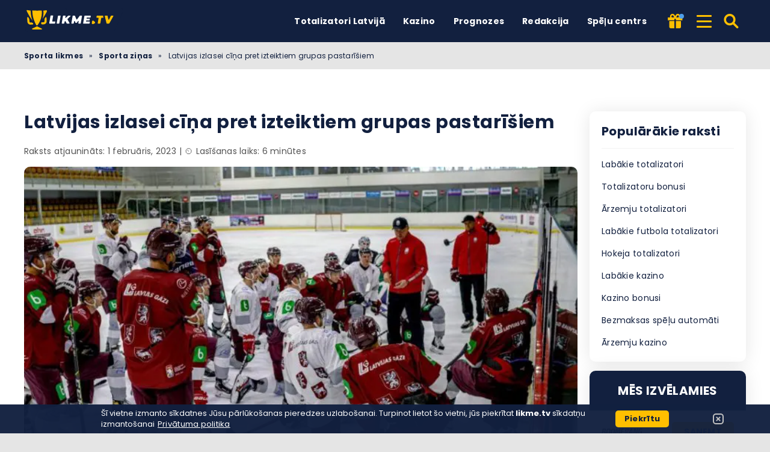

--- FILE ---
content_type: text/html; charset=UTF-8
request_url: https://likme.tv/sporta-zinas/latvijas-izlasei-cina-pret-izteiktiem-grupas-pastarisiem/
body_size: 21294
content:
<!DOCTYPE html><html lang="lv-LV" prefix="og: https://ogp.me/ns#"><head><meta http-equiv="content-type" content="text/html; charset=UTF-8"><meta http-equiv="X-UA-Compatible" content="IE=edge"><meta name="HandheldFriendly" content="true"><meta name="viewport" content="width=device-width, initial-scale=1, maximum-scale=5"><link rel="profile" href="https://gmpg.org/xfn/11"><link rel="icon" type="image/png" sizes="32x32" href="https://likme.tv/favicon-32x32.png"><link rel="icon" type="image/png" sizes="16x16" href="https://likme.tv/favicon-16x16.png"><link rel="shortcut icon" href="https://likme.tv/favicon.ico"><link rel="apple-touch-icon" sizes="180x180" href="https://likme.tv/apple-touch-icon.png"><link rel="mask-icon" href="https://likme.tv/safari-pinned-tab.svg" color="#12203f"><meta name="msapplication-TileImage" content="https://likme.tv/mstile-144x144.png"><link rel="manifest" href="https://likme.tv/site.webmanifest"><link rel="preload" href="https://likme.tv/wp-content/themes/ltv/assets/fonts/ltv/ltv.ttf?v21" as="font" type="font/ttf" crossorigin><link rel="preload" href="https://likme.tv/wp-content/themes/ltv/assets/fonts/ltv/ltv.woff?v21" as="font" type="font/woff" crossorigin><link rel="preload" href="https://likme.tv/wp-content/themes/ltv/assets/fonts/poppins/r.woff2" as="font" type="font/woff2" crossorigin><link rel="preload" href="https://likme.tv/wp-content/themes/ltv/assets/fonts/poppins/700.woff2" as="font" type="font/woff2" crossorigin><link rel="preload" href="https://likme.tv/wp-content/uploads/2022/08/likmetv-logo.svg" as="image" type="image/svg+xml"><link rel="preload" href="https://likme.tv/wp-content/uploads/2021/04/latvijas-izlase-likmetv-e1617447307191.jpg.webp" as="image" type="image/webp"><meta name="apple-mobile-web-app-title" content="LIKME.TV"><meta name="application-name" content="LIKME.TV"><meta name="msapplication-TileColor" content="#12203f"><meta name="theme-color" content="#12203f"><style>:where(body, iframe, pre, img, svg, video, canvas, select) {
            max-width: 100%;
            overflow: auto;
            word-break: break-word;
        }</style> <script data-cfasync="false" data-no-defer="1" data-no-minify="1" data-no-optimize="1">var ewww_webp_supported=!1;function check_webp_feature(A,e){var w;e=void 0!==e?e:function(){},ewww_webp_supported?e(ewww_webp_supported):((w=new Image).onload=function(){ewww_webp_supported=0<w.width&&0<w.height,e&&e(ewww_webp_supported)},w.onerror=function(){e&&e(!1)},w.src="data:image/webp;base64,"+{alpha:"UklGRkoAAABXRUJQVlA4WAoAAAAQAAAAAAAAAAAAQUxQSAwAAAARBxAR/Q9ERP8DAABWUDggGAAAABQBAJ0BKgEAAQAAAP4AAA3AAP7mtQAAAA=="}[A])}check_webp_feature("alpha");</script><script data-cfasync="false" data-no-defer="1" data-no-minify="1" data-no-optimize="1">var Arrive=function(c,w){"use strict";if(c.MutationObserver&&"undefined"!=typeof HTMLElement){var r,a=0,u=(r=HTMLElement.prototype.matches||HTMLElement.prototype.webkitMatchesSelector||HTMLElement.prototype.mozMatchesSelector||HTMLElement.prototype.msMatchesSelector,{matchesSelector:function(e,t){return e instanceof HTMLElement&&r.call(e,t)},addMethod:function(e,t,r){var a=e[t];e[t]=function(){return r.length==arguments.length?r.apply(this,arguments):"function"==typeof a?a.apply(this,arguments):void 0}},callCallbacks:function(e,t){t&&t.options.onceOnly&&1==t.firedElems.length&&(e=[e[0]]);for(var r,a=0;r=e[a];a++)r&&r.callback&&r.callback.call(r.elem,r.elem);t&&t.options.onceOnly&&1==t.firedElems.length&&t.me.unbindEventWithSelectorAndCallback.call(t.target,t.selector,t.callback)},checkChildNodesRecursively:function(e,t,r,a){for(var i,n=0;i=e[n];n++)r(i,t,a)&&a.push({callback:t.callback,elem:i}),0<i.childNodes.length&&u.checkChildNodesRecursively(i.childNodes,t,r,a)},mergeArrays:function(e,t){var r,a={};for(r in e)e.hasOwnProperty(r)&&(a[r]=e[r]);for(r in t)t.hasOwnProperty(r)&&(a[r]=t[r]);return a},toElementsArray:function(e){return e=void 0!==e&&("number"!=typeof e.length||e===c)?[e]:e}}),e=(l.prototype.addEvent=function(e,t,r,a){a={target:e,selector:t,options:r,callback:a,firedElems:[]};return this._beforeAdding&&this._beforeAdding(a),this._eventsBucket.push(a),a},l.prototype.removeEvent=function(e){for(var t,r=this._eventsBucket.length-1;t=this._eventsBucket[r];r--)e(t)&&(this._beforeRemoving&&this._beforeRemoving(t),(t=this._eventsBucket.splice(r,1))&&t.length&&(t[0].callback=null))},l.prototype.beforeAdding=function(e){this._beforeAdding=e},l.prototype.beforeRemoving=function(e){this._beforeRemoving=e},l),t=function(i,n){var o=new e,l=this,s={fireOnAttributesModification:!1};return o.beforeAdding(function(t){var e=t.target;e!==c.document&&e!==c||(e=document.getElementsByTagName("html")[0]);var r=new MutationObserver(function(e){n.call(this,e,t)}),a=i(t.options);r.observe(e,a),t.observer=r,t.me=l}),o.beforeRemoving(function(e){e.observer.disconnect()}),this.bindEvent=function(e,t,r){t=u.mergeArrays(s,t);for(var a=u.toElementsArray(this),i=0;i<a.length;i++)o.addEvent(a[i],e,t,r)},this.unbindEvent=function(){var r=u.toElementsArray(this);o.removeEvent(function(e){for(var t=0;t<r.length;t++)if(this===w||e.target===r[t])return!0;return!1})},this.unbindEventWithSelectorOrCallback=function(r){var a=u.toElementsArray(this),i=r,e="function"==typeof r?function(e){for(var t=0;t<a.length;t++)if((this===w||e.target===a[t])&&e.callback===i)return!0;return!1}:function(e){for(var t=0;t<a.length;t++)if((this===w||e.target===a[t])&&e.selector===r)return!0;return!1};o.removeEvent(e)},this.unbindEventWithSelectorAndCallback=function(r,a){var i=u.toElementsArray(this);o.removeEvent(function(e){for(var t=0;t<i.length;t++)if((this===w||e.target===i[t])&&e.selector===r&&e.callback===a)return!0;return!1})},this},i=new function(){var s={fireOnAttributesModification:!1,onceOnly:!1,existing:!1};function n(e,t,r){return!(!u.matchesSelector(e,t.selector)||(e._id===w&&(e._id=a++),-1!=t.firedElems.indexOf(e._id)))&&(t.firedElems.push(e._id),!0)}var c=(i=new t(function(e){var t={attributes:!1,childList:!0,subtree:!0};return e.fireOnAttributesModification&&(t.attributes=!0),t},function(e,i){e.forEach(function(e){var t=e.addedNodes,r=e.target,a=[];null!==t&&0<t.length?u.checkChildNodesRecursively(t,i,n,a):"attributes"===e.type&&n(r,i)&&a.push({callback:i.callback,elem:r}),u.callCallbacks(a,i)})})).bindEvent;return i.bindEvent=function(e,t,r){t=void 0===r?(r=t,s):u.mergeArrays(s,t);var a=u.toElementsArray(this);if(t.existing){for(var i=[],n=0;n<a.length;n++)for(var o=a[n].querySelectorAll(e),l=0;l<o.length;l++)i.push({callback:r,elem:o[l]});if(t.onceOnly&&i.length)return r.call(i[0].elem,i[0].elem);setTimeout(u.callCallbacks,1,i)}c.call(this,e,t,r)},i},o=new function(){var a={};function i(e,t){return u.matchesSelector(e,t.selector)}var n=(o=new t(function(){return{childList:!0,subtree:!0}},function(e,r){e.forEach(function(e){var t=e.removedNodes,e=[];null!==t&&0<t.length&&u.checkChildNodesRecursively(t,r,i,e),u.callCallbacks(e,r)})})).bindEvent;return o.bindEvent=function(e,t,r){t=void 0===r?(r=t,a):u.mergeArrays(a,t),n.call(this,e,t,r)},o};d(HTMLElement.prototype),d(NodeList.prototype),d(HTMLCollection.prototype),d(HTMLDocument.prototype),d(Window.prototype);var n={};return s(i,n,"unbindAllArrive"),s(o,n,"unbindAllLeave"),n}function l(){this._eventsBucket=[],this._beforeAdding=null,this._beforeRemoving=null}function s(e,t,r){u.addMethod(t,r,e.unbindEvent),u.addMethod(t,r,e.unbindEventWithSelectorOrCallback),u.addMethod(t,r,e.unbindEventWithSelectorAndCallback)}function d(e){e.arrive=i.bindEvent,s(i,e,"unbindArrive"),e.leave=o.bindEvent,s(o,e,"unbindLeave")}}(window,void 0),ewww_webp_supported=!1;function check_webp_feature(e,t){var r;ewww_webp_supported?t(ewww_webp_supported):((r=new Image).onload=function(){ewww_webp_supported=0<r.width&&0<r.height,t(ewww_webp_supported)},r.onerror=function(){t(!1)},r.src="data:image/webp;base64,"+{alpha:"UklGRkoAAABXRUJQVlA4WAoAAAAQAAAAAAAAAAAAQUxQSAwAAAARBxAR/Q9ERP8DAABWUDggGAAAABQBAJ0BKgEAAQAAAP4AAA3AAP7mtQAAAA==",animation:"UklGRlIAAABXRUJQVlA4WAoAAAASAAAAAAAAAAAAQU5JTQYAAAD/////AABBTk1GJgAAAAAAAAAAAAAAAAAAAGQAAABWUDhMDQAAAC8AAAAQBxAREYiI/gcA"}[e])}function ewwwLoadImages(e){if(e){for(var t=document.querySelectorAll(".batch-image img, .image-wrapper a, .ngg-pro-masonry-item a, .ngg-galleria-offscreen-seo-wrapper a"),r=0,a=t.length;r<a;r++)ewwwAttr(t[r],"data-src",t[r].getAttribute("data-webp")),ewwwAttr(t[r],"data-thumbnail",t[r].getAttribute("data-webp-thumbnail"));for(var i=document.querySelectorAll("div.woocommerce-product-gallery__image"),r=0,a=i.length;r<a;r++)ewwwAttr(i[r],"data-thumb",i[r].getAttribute("data-webp-thumb"))}for(var n=document.querySelectorAll("video"),r=0,a=n.length;r<a;r++)ewwwAttr(n[r],"poster",e?n[r].getAttribute("data-poster-webp"):n[r].getAttribute("data-poster-image"));for(var o,l=document.querySelectorAll("img.ewww_webp_lazy_load"),r=0,a=l.length;r<a;r++)e&&(ewwwAttr(l[r],"data-lazy-srcset",l[r].getAttribute("data-lazy-srcset-webp")),ewwwAttr(l[r],"data-srcset",l[r].getAttribute("data-srcset-webp")),ewwwAttr(l[r],"data-lazy-src",l[r].getAttribute("data-lazy-src-webp")),ewwwAttr(l[r],"data-src",l[r].getAttribute("data-src-webp")),ewwwAttr(l[r],"data-orig-file",l[r].getAttribute("data-webp-orig-file")),ewwwAttr(l[r],"data-medium-file",l[r].getAttribute("data-webp-medium-file")),ewwwAttr(l[r],"data-large-file",l[r].getAttribute("data-webp-large-file")),null!=(o=l[r].getAttribute("srcset"))&&!1!==o&&o.includes("R0lGOD")&&ewwwAttr(l[r],"src",l[r].getAttribute("data-lazy-src-webp"))),l[r].className=l[r].className.replace(/\bewww_webp_lazy_load\b/,"");for(var s=document.querySelectorAll(".ewww_webp"),r=0,a=s.length;r<a;r++)e?(ewwwAttr(s[r],"srcset",s[r].getAttribute("data-srcset-webp")),ewwwAttr(s[r],"src",s[r].getAttribute("data-src-webp")),ewwwAttr(s[r],"data-orig-file",s[r].getAttribute("data-webp-orig-file")),ewwwAttr(s[r],"data-medium-file",s[r].getAttribute("data-webp-medium-file")),ewwwAttr(s[r],"data-large-file",s[r].getAttribute("data-webp-large-file")),ewwwAttr(s[r],"data-large_image",s[r].getAttribute("data-webp-large_image")),ewwwAttr(s[r],"data-src",s[r].getAttribute("data-webp-src"))):(ewwwAttr(s[r],"srcset",s[r].getAttribute("data-srcset-img")),ewwwAttr(s[r],"src",s[r].getAttribute("data-src-img"))),s[r].className=s[r].className.replace(/\bewww_webp\b/,"ewww_webp_loaded");window.jQuery&&jQuery.fn.isotope&&jQuery.fn.imagesLoaded&&(jQuery(".fusion-posts-container-infinite").imagesLoaded(function(){jQuery(".fusion-posts-container-infinite").hasClass("isotope")&&jQuery(".fusion-posts-container-infinite").isotope()}),jQuery(".fusion-portfolio:not(.fusion-recent-works) .fusion-portfolio-wrapper").imagesLoaded(function(){jQuery(".fusion-portfolio:not(.fusion-recent-works) .fusion-portfolio-wrapper").isotope()}))}function ewwwWebPInit(e){ewwwLoadImages(e),ewwwNggLoadGalleries(e),document.arrive(".ewww_webp",function(){ewwwLoadImages(e)}),document.arrive(".ewww_webp_lazy_load",function(){ewwwLoadImages(e)}),document.arrive("videos",function(){ewwwLoadImages(e)}),"loading"==document.readyState?document.addEventListener("DOMContentLoaded",ewwwJSONParserInit):("undefined"!=typeof galleries&&ewwwNggParseGalleries(e),ewwwWooParseVariations(e))}function ewwwAttr(e,t,r){null!=r&&!1!==r&&e.setAttribute(t,r)}function ewwwJSONParserInit(){"undefined"!=typeof galleries&&check_webp_feature("alpha",ewwwNggParseGalleries),check_webp_feature("alpha",ewwwWooParseVariations)}function ewwwWooParseVariations(e){if(e)for(var t=document.querySelectorAll("form.variations_form"),r=0,a=t.length;r<a;r++){var i=t[r].getAttribute("data-product_variations"),n=!1;try{for(var o in i=JSON.parse(i))void 0!==i[o]&&void 0!==i[o].image&&(void 0!==i[o].image.src_webp&&(i[o].image.src=i[o].image.src_webp,n=!0),void 0!==i[o].image.srcset_webp&&(i[o].image.srcset=i[o].image.srcset_webp,n=!0),void 0!==i[o].image.full_src_webp&&(i[o].image.full_src=i[o].image.full_src_webp,n=!0),void 0!==i[o].image.gallery_thumbnail_src_webp&&(i[o].image.gallery_thumbnail_src=i[o].image.gallery_thumbnail_src_webp,n=!0),void 0!==i[o].image.thumb_src_webp&&(i[o].image.thumb_src=i[o].image.thumb_src_webp,n=!0));n&&ewwwAttr(t[r],"data-product_variations",JSON.stringify(i))}catch(e){}}}function ewwwNggParseGalleries(e){if(e)for(var t in galleries){var r=galleries[t];galleries[t].images_list=ewwwNggParseImageList(r.images_list)}}function ewwwNggLoadGalleries(e){e&&document.addEventListener("ngg.galleria.themeadded",function(e,t){window.ngg_galleria._create_backup=window.ngg_galleria.create,window.ngg_galleria.create=function(e,t){var r=$(e).data("id");return galleries["gallery_"+r].images_list=ewwwNggParseImageList(galleries["gallery_"+r].images_list),window.ngg_galleria._create_backup(e,t)}})}function ewwwNggParseImageList(e){for(var t in e){var r=e[t];if(void 0!==r["image-webp"]&&(e[t].image=r["image-webp"],delete e[t]["image-webp"]),void 0!==r["thumb-webp"]&&(e[t].thumb=r["thumb-webp"],delete e[t]["thumb-webp"]),void 0!==r.full_image_webp&&(e[t].full_image=r.full_image_webp,delete e[t].full_image_webp),void 0!==r.srcsets)for(var a in r.srcsets)nggSrcset=r.srcsets[a],void 0!==r.srcsets[a+"-webp"]&&(e[t].srcsets[a]=r.srcsets[a+"-webp"],delete e[t].srcsets[a+"-webp"]);if(void 0!==r.full_srcsets)for(var i in r.full_srcsets)nggFSrcset=r.full_srcsets[i],void 0!==r.full_srcsets[i+"-webp"]&&(e[t].full_srcsets[i]=r.full_srcsets[i+"-webp"],delete e[t].full_srcsets[i+"-webp"])}return e}check_webp_feature("alpha",ewwwWebPInit);</script> <style>img:is([sizes="auto" i], [sizes^="auto," i]) { contain-intrinsic-size: 3000px 1500px }</style><link rel="alternate" hreflang="lv" href="https://likme.tv/sporta-zinas/latvijas-izlasei-cina-pret-izteiktiem-grupas-pastarisiem/"><link rel="alternate" hreflang="x-default" href="https://likme.tv/sporta-zinas/latvijas-izlasei-cina-pret-izteiktiem-grupas-pastarisiem/"><link media="all" href="https://likme.tv/wp-content/resources/css/aggregated_89f74ab4be3c9773d90964c1de760c31.css" rel="stylesheet"><title>Latvijas izlasei cīņa pret izteiktiem grupas pastarīšiem | Likme TV</title><meta name="description" content="Latvijas vīriešu hokeja izlase &quot;Arēnā Rīga&quot; 2021.gada pasaules čempionāta B apakšgrupas trešajā spēlē tiekas ar grupas pastarīti Itāliju."><meta name="robots" content="follow, index, max-snippet:-1, max-video-preview:-1, max-image-preview:large"><link rel="canonical" href="https://likme.tv/sporta-zinas/latvijas-izlasei-cina-pret-izteiktiem-grupas-pastarisiem/"><meta property="og:locale" content="lv_LV"><meta property="og:type" content="article"><meta property="og:title" content="Latvijas izlasei cīņa pret izteiktiem grupas pastarīšiem | Likme TV"><meta property="og:description" content="Latvijas vīriešu hokeja izlase &quot;Arēnā Rīga&quot; 2021.gada pasaules čempionāta B apakšgrupas trešajā spēlē tiekas ar grupas pastarīti Itāliju."><meta property="og:url" content="https://likme.tv/sporta-zinas/latvijas-izlasei-cina-pret-izteiktiem-grupas-pastarisiem/"><meta property="og:site_name" content="Likme TV"><meta property="article:author" content="https://www.facebook.com/letanews"><meta property="article:tag" content="Itālijas hokeja izlase"><meta property="article:tag" content="Latvijas hokeja izlase"><meta property="article:tag" content="Pasaules čempionāts hokejā"><meta property="article:section" content="Sporta ziņas"><meta property="og:updated_time" content="2023-02-01T05:55:16+03:00"><meta property="og:image" content="https://likme.tv/wp-content/uploads/2021/04/latvijas-izlase-likmetv-e1617447307191.jpg"><meta property="og:image:secure_url" content="https://likme.tv/wp-content/uploads/2021/04/latvijas-izlase-likmetv-e1617447307191.jpg"><meta property="og:image:width" content="750"><meta property="og:image:height" content="422"><meta property="og:image:alt" content="Latvijas hokeja izlase, likme.tv"><meta property="og:image:type" content="image/jpeg"><meta property="article:published_time" content="2021-05-24T08:12:02+03:00"><meta property="article:modified_time" content="2023-02-01T05:55:16+03:00"><meta name="twitter:card" content="summary_large_image"><meta name="twitter:title" content="Latvijas izlasei cīņa pret izteiktiem grupas pastarīšiem | Likme TV"><meta name="twitter:description" content="Latvijas vīriešu hokeja izlase &quot;Arēnā Rīga&quot; 2021.gada pasaules čempionāta B apakšgrupas trešajā spēlē tiekas ar grupas pastarīti Itāliju."><meta name="twitter:creator" content="@LETAsports"><meta name="twitter:image" content="https://likme.tv/wp-content/uploads/2021/04/latvijas-izlase-likmetv-e1617447307191.jpg"><meta name="twitter:label1" content="Written by"><meta name="twitter:data1" content="LETA"> <script type="application/ld+json" class="rank-math-schema-pro">{"@context":"https://schema.org","@graph":[{"@type":"Organization","@id":"https://likme.tv/#organization","name":"Likme TV"},{"@type":"WebSite","@id":"https://likme.tv/#website","url":"https://likme.tv","name":"Likme TV","publisher":{"@id":"https://likme.tv/#organization"},"inLanguage":"lv-LV","potentialAction":{"@type":"SearchAction","target":"https://likme.tv/search/{search_term_string}/","query-input":"required name=search_term_string"}},{"@type":"ImageObject","@id":"https://likme.tv/wp-content/uploads/2021/04/latvijas-izlase-likmetv-e1617447307191.jpg","url":"https://likme.tv/wp-content/uploads/2021/04/latvijas-izlase-likmetv-e1617447307191.jpg","width":"750","height":"422","caption":"Latvijas hokeja izlase, likme.tv","inLanguage":"lv-LV"},{"@type":"BreadcrumbList","@id":"https://likme.tv/sporta-zinas/latvijas-izlasei-cina-pret-izteiktiem-grupas-pastarisiem/#breadcrumb","itemListElement":[{"@type":"ListItem","position":"1","item":{"@id":"https://likme.tv","name":"Sporta likmes"}},{"@type":"ListItem","position":"2","item":{"@id":"https://likme.tv/sporta-zinas/","name":"Sporta zi\u0146as"}},{"@type":"ListItem","position":"3","item":{"@id":"https://likme.tv/sporta-zinas/latvijas-izlasei-cina-pret-izteiktiem-grupas-pastarisiem/","name":"Latvijas izlasei c\u012b\u0146a pret izteiktiem grupas pastar\u012b\u0161iem"}}]},{"@type":"WebPage","@id":"https://likme.tv/sporta-zinas/latvijas-izlasei-cina-pret-izteiktiem-grupas-pastarisiem/#webpage","url":"https://likme.tv/sporta-zinas/latvijas-izlasei-cina-pret-izteiktiem-grupas-pastarisiem/","name":"Latvijas izlasei c\u012b\u0146a pret izteiktiem grupas pastar\u012b\u0161iem | Likme TV","datePublished":"2021-05-24T08:12:02+03:00","dateModified":"2023-02-01T05:55:16+03:00","isPartOf":{"@id":"https://likme.tv/#website"},"primaryImageOfPage":{"@id":"https://likme.tv/wp-content/uploads/2021/04/latvijas-izlase-likmetv-e1617447307191.jpg"},"inLanguage":"lv-LV","breadcrumb":{"@id":"https://likme.tv/sporta-zinas/latvijas-izlasei-cina-pret-izteiktiem-grupas-pastarisiem/#breadcrumb"}},{"@type":"Person","@id":"https://likme.tv/author/leta/","name":"LETA","description":"Nacion\u0101l\u0101 inform\u0101cijas a\u0123ent\u016bra, kas rada uzticamu saturu un sniedz individualiz\u0113tus pakalpojumus profesion\u0101liem inform\u0101cijas lietot\u0101jiem.\u00a0M\u016bsu galven\u0101 v\u0113rt\u012bba ir pieredz\u0113jus\u012b 150 darbinieku komanda. LETA ik dienu r\u016bp\u0113jas par to, lai p\u0101rbaud\u012btu un no milz\u012bg\u0101s inform\u0101cijas pl\u016bsmas atlas\u012btu un pieg\u0101d\u0101tu klientiem.","url":"https://likme.tv/author/leta/","image":{"@type":"ImageObject","@id":"https://likme.tv/wp-content/uploads/2021/03/LETA_logo-3-96x96.png","url":"https://likme.tv/wp-content/uploads/2021/03/LETA_logo-3-96x96.png","caption":"LETA","inLanguage":"lv-LV"},"sameAs":["https://www.facebook.com/letanews","https://twitter.com/LETAsports","https://www.facebook.com/letanews","https://www.linkedin.com/company/leta"],"worksFor":{"@id":"https://likme.tv/#organization"}},{"articleSection":"Hokeja zi\u0146as, Sporta zi\u0146as","headline":"Latvijas izlasei c\u012b\u0146a pret izteiktiem grupas pastar\u012b\u0161iem | Likme TV","description":"Latvijas v\u012brie\u0161u hokeja izlase &quot;Ar\u0113n\u0101 R\u012bga&quot; 2021.gada pasaules \u010dempion\u0101ta B apak\u0161grupas tre\u0161aj\u0101 sp\u0113l\u0113 tiekas ar grupas pastar\u012bti It\u0101liju.","@type":"BlogPosting","author":{"@id":"https://likme.tv/author/leta/","name":"LETA"},"datePublished":"2021-05-24T08:12:02+03:00","dateModified":"2023-02-01T05:55:16+03:00","image":{"@id":"https://likme.tv/wp-content/uploads/2021/04/latvijas-izlase-likmetv-e1617447307191.jpg"},"name":"Latvijas izlasei c\u012b\u0146a pret izteiktiem grupas pastar\u012b\u0161iem | Likme TV","@id":"https://likme.tv/sporta-zinas/latvijas-izlasei-cina-pret-izteiktiem-grupas-pastarisiem/#schema-1091501","isPartOf":{"@id":"https://likme.tv/sporta-zinas/latvijas-izlasei-cina-pret-izteiktiem-grupas-pastarisiem/#webpage"},"publisher":{"@id":"https://likme.tv/#organization"},"inLanguage":"lv-LV","mainEntityOfPage":{"@id":"https://likme.tv/sporta-zinas/latvijas-izlasei-cina-pret-izteiktiem-grupas-pastarisiem/#webpage"}}]}</script> <link rel='dns-prefetch' href='//www.googletagmanager.com'><link rel='preconnect' href='https://s.likme.tv'><style id='classic-theme-styles-inline-css'>/*! This file is auto-generated */
.wp-block-button__link{color:#fff;background-color:#32373c;border-radius:9999px;box-shadow:none;text-decoration:none;padding:calc(.667em + 2px) calc(1.333em + 2px);font-size:1.125em}.wp-block-file__button{background:#32373c;color:#fff;text-decoration:none}</style><style id='safe-svg-svg-icon-style-inline-css'>.safe-svg-cover{text-align:center}.safe-svg-cover .safe-svg-inside{display:inline-block;max-width:100%}.safe-svg-cover svg{fill:currentColor;height:100%;max-height:100%;max-width:100%;width:100%}</style> <script id="ltv-red-analytics-js-extra">var ltv_red_anly = {"g_id":"G-JWDV6WC7W9","lang":"\/lv","sd":"0"};</script> <script id="main-js-extra">var LTV = {"search_link":"https:\/\/likme.tv\/search\/","sw":"0","search_too_short":"L\u016bdzu, pagariniet \u0161o tekstu l\u012bdz %s vai vair\u0101k rakstz\u012bm\u0113m.","aff_link_output_type":"BUTTON","desk_width":"1200"};</script> <script id="ezf-min-js-extra">var ezf_var = {"ajaxurl":"https:\/\/likme.tv\/wp-content\/ajax.php","aff_behavior":"proxy"};</script> <script src="https://likme.tv/wp-content/themes/ltv/assets/js/ezf-min.js?ver=2.3.526" id="ezf-min-js" defer data-wp-strategy="defer"></script> <link rel="alternate" title="oEmbed (JSON)" type="application/json+oembed" href="https://likme.tv/wp-json/oembed/1.0/embed?url=https%3A%2F%2Flikme.tv%2Fsporta-zinas%2Flatvijas-izlasei-cina-pret-izteiktiem-grupas-pastarisiem%2F"><link rel="alternate" title="oEmbed (XML)" type="text/xml+oembed" href="https://likme.tv/wp-json/oembed/1.0/embed?url=https%3A%2F%2Flikme.tv%2Fsporta-zinas%2Flatvijas-izlasei-cina-pret-izteiktiem-grupas-pastarisiem%2F&#038;format=xml"> <script>document.cookie = "ltvSession=1; path=/; max-age=2592000";</script> <script>(function(c, l, a, r, i, t, y) {
      c[a] = c[a] || function() {
        (c[a].q = c[a].q || []).push(arguments)
      };
      t = l.createElement(r);
      t.async = 1;
      t.src = "https://www.clarity.ms/tag/" + i;
      y = l.getElementsByTagName(r)[0];
      y.parentNode.insertBefore(t, y);
    })(window, document, "clarity", "script", "sxp1hpmae3");</script> <script>// GTAG - Initialize Data Layer
                    window.dataLayer = window.dataLayer || [];
                    window.gtag = function() { dataLayer.push(arguments); }

                    //Set the default consent state
                    gtag('consent', 'default', {
                        'ad_storage': 'denied',
                        'ad_user_data': 'denied',
                        'ad_personalization': 'denied',
                        'analytics_storage': 'granted',
                        'functionality_storage': 'granted',
                        'personalization_storage': 'granted',
                        'security_storage': 'granted',
                        'wait_for_update': 500
                    });

                    // Load existing choices
                    var cookie_consentGranted = ltv_cookie_grant_get();
                    if (cookie_consentGranted) {
                        gtag('consent', 'update', cookie_consentGranted);
                    }

                    function ltv_cookie_grant_get() {
                        var v = document.cookie.match('(^|;) ?' + "cookie_consentGranted" + '=([^;]*)(;|$)');
                        var value = v ? v[2] : null;
                        return value ? JSON.parse(value) : null;
                    }

                    // MS Clarity
                    var msc_granted = localStorage.getItem('msc_granted');
                    if (typeof window.clarity === 'function' && msc_granted) {
                        window.clarity('consentv2', {
                            ad_Storage: 'granted',
                            analytics_Storage: 'granted'
                        });
                    }</script> <style media="screen">.hdsb-stickybanner{background: linear-gradient(90deg, #004a7c,#36003a);}.hdsb-stickybanner{border-top-color: #fbcb00 !important;}.hdsb-stickybanner-btn{background: #fbcb00 !important;}.hdsb-stickybanner-btn{color: #0a0a0a !important;}</style> <script>document.addEventListener('DOMContentLoaded', function() {
            var images = document.querySelectorAll('img');

            if (images) {
                images.forEach(function(img) {
                    var sizes = img.getAttribute('data-sizes');
                    if (sizes) {
                        img.setAttribute('sizes', sizes);
                        img.removeAttribute('data-sizes');
                    }
                });
            }
        });</script> <meta name="twitter:label1" content="Apt. lasīšanas laiks"><meta name="twitter:data1" content="6 minūtes"></head><body class="wp-singular post-template-default single single-post postid-9789 single-format-standard wp-theme-ltv cs-betting">
<script data-cfasync="false" data-no-defer="1" data-no-minify="1" data-no-optimize="1">if(typeof ewww_webp_supported==="undefined"){var ewww_webp_supported=!1}if(ewww_webp_supported){document.body.classList.add("webp-support")}</script><div class="ltv-header-spacing"></div><header class="ltv-header-main small"><div class="container"><div class="h-mobile-nav-btn" > <button aria-label="Izvēlne" type="button"> <span class="top"></span> <span class="middle"></span> <span class="bottom"></span> </button></div><div class="logo"> <a href="https://likme.tv" aria-label="Likme TV"> <img width="165" height="38" src="https://likme.tv/wp-content/uploads/2022/08/likmetv-logo.svg" loading="eager" class="skip-lazy" alt="Likme TV"> </a></div><nav id="ltv-nav-main" class="ltv-nav-main scroll"><div class="ltv-nav-main-inner"><ul class="m-desk"><li class="menu-item-has-children"><div class="ltv-menu-item has-no-icon" ><a href="https://likme.tv/totalizators/" class="ltv-menu-link">Totalizatori Latvijā</a> <a href="javascript:" class="ltv-submenu-expand-btn" aria-label="Apskatīt izvēlni: Totalizatori Latvijā"></a></div><ul class="sub-menu depth-0"><li class="menu-item-has-children"><div class="ltv-menu-item has-no-icon"><a>Labākie totalizatori</a> <a href="javascript:" class="ltv-submenu-expand-btn" aria-label="Apskatīt izvēlni: Labākie totalizatori"></a></div><ul class="sub-menu depth-1"><li><a href="https://likme.tv/totalizators/lvbet/">LV BET</a></li><li><a href="https://likme.tv/totalizators/luckybet/">Luckybet</a></li><li><a href="https://likme.tv/totalizators/tonybet/">Tonybet</a></li><li><a href="https://likme.tv/totalizators/x3000lv/">x3000.lv</a></li><li><a href="https://likme.tv/totalizators/klondaika/">Klondaika</a></li><li><a href="https://likme.tv/totalizators/pafbet/">Pafbet</a></li><li><a href="https://likme.tv/totalizators/olybet/">OlyBet</a></li><li><a href="https://likme.tv/totalizators/optibet/">Optibet</a></li><li><a href="https://likme.tv/totalizators/11lv/">11.lv</a></li></ul></li><li class="menu-item-has-children"><div class="ltv-menu-item has-no-icon"><a>Sports</a> <a href="javascript:" class="ltv-submenu-expand-btn" aria-label="Apskatīt izvēlni: Sports"></a></div><ul class="sub-menu depth-1"><li><a href="https://likme.tv/totalizators/futbola/">Futbols</a></li><li><a href="https://likme.tv/totalizators/hokejs/">Hokejs</a></li><li><a href="https://likme.tv/totalizators/teniss/">Teniss</a></li><li><a href="https://likme.tv/totalizators/bokss/">Bokss</a></li><li><a href="https://likme.tv/totalizators/volejbols/">Volejbols</a></li><li><a href="https://likme.tv/totalizators/esports/">Esporta</a></li><li><a href="https://likme.tv/totalizators/f1/">F1</a></li><li><a href="https://likme.tv/totalizators/mma/">MMA</a></li></ul></li><li><a href="https://likme.tv/totalizators/">Labākie totalizatori</a></li><li><a href="https://likme.tv/totalizators/licencetie/">Licencēti totalizatori</a></li><li><a href="https://likme.tv/bonusi/bezriska-likme/">Bezriska likmes</a></li><li><a href="https://likme.tv/bonusi/">Labākie Totalizatoru Bonusi Latvijā 2026</a></li></ul></li><li class="menu-item-has-children"><div class="ltv-menu-item has-no-icon" ><a href="https://likme.tv/kazino/" class="ltv-menu-link">Kazino</a> <a href="javascript:" class="ltv-submenu-expand-btn" aria-label="Apskatīt izvēlni: Kazino"></a></div><ul class="sub-menu depth-0"><li class="menu-item-has-children"><div class="ltv-menu-item has-no-icon"><a href="javascript:">Labākie kazino</a> <a href="javascript:" class="ltv-submenu-expand-btn" aria-label="Apskatīt izvēlni: Labākie kazino"></a></div><ul class="sub-menu depth-1"><li><a href="https://likme.tv/kazino/lvbet/">LVBET kazino</a></li><li><a href="https://likme.tv/kazino/lucky-bet/">Luckybet casino</a></li><li><a href="https://likme.tv/kazino/optibet/">Optibet kazino</a></li><li><a href="https://likme.tv/kazino/tonybet/">Tonybet kazino</a></li><li><a href="https://likme.tv/kazino/spelet-kazino/">Spelet.lv kazino</a></li><li><a href="https://likme.tv/kazino/klondaika-lv/">Klondaika kazino</a></li><li><a href="https://likme.tv/kazino/olybet/">Olybet kazino</a></li><li><a href="https://likme.tv/kazino/laimz-kazino/">Laimz kazino</a></li><li><a href="https://likme.tv/kazino/pafbet/">Pafbet kazino</a></li><li><a href="https://likme.tv/kazino/spins-lv/">Spins.lv kazino</a></li></ul></li><li><a href="https://likme.tv/kazino/azartspeles/">Azartspēļu kazino</a></li><li><a href="https://likme.tv/kazino/arzemju/">Ārzemju online kazino</a></li><li><a href="https://likme.tv/kazino/live/">Live kazino</a></li><li><a href="https://likme.tv/kazino/speles/">Online kazino spēles</a></li><li><a href="https://likme.tv/kazino/slots/">Spēļu automāti</a></li><li><a href="https://likme.tv/kazino/poker/">Poker</a></li><li><a href="https://likme.tv/kazino/loterija/">Loterijas</a></li><li><a href="https://likme.tv/kazino/bonusi/">Kazino bonusi</a></li></ul></li><li class="menu-item-has-children"><div class="ltv-menu-item has-no-icon" ><a href="/prognozes/" class="ltv-menu-link">Prognozes</a> <a href="javascript:" class="ltv-submenu-expand-btn" aria-label="Apskatīt izvēlni: Prognozes"></a></div><ul class="sub-menu depth-0"><li><a href="https://likme.tv/prognozes/basketbols/">Basketbola prognozes</a></li><li><a href="https://likme.tv/prognozes/futbols/">Futbola prognozes</a></li><li><a href="https://likme.tv/prognozes/hokejs/">Hokeja prognozes</a></li><li><a href="https://likme.tv/?page_id=1013">Eksperti</a></li></ul></li><li><div class="ltv-menu-item has-no-icon" ><a href="https://likme.tv/sporta-zinas/" class="ltv-menu-link">Redakcija</a></div></li><li><div class="ltv-menu-item has-no-icon" ><a href="https://likme.tv/match-center/" class="ltv-menu-link">Spēļu centrs</a></div></li></ul><div class="ltv-sm-menu mob"><ul><li class="menu-item-has-children"><div class="ltv-menu-item has-no-icon" ><a href="javascript:" class="ltv-menu-link">Totalizatoru apskati</a> <a href="javascript:" class="ltv-submenu-expand-btn" aria-label="Apskatīt izvēlni: Totalizatoru apskati"></a></div><ul class="sub-menu depth-0"><li><a href="https://likme.tv/totalizators/lvbet/">LVBet totalizatora pārskats Latvijā</a></li><li><a href="https://likme.tv/totalizators/tonybet/">TonyBet totalizatora pārskats Latvijā</a></li><li><a href="https://likme.tv/totalizators/klondaika/">Klondaika totalizatora pārskats Latvijā</a></li></ul></li><li class="menu-item-has-children"><div class="ltv-menu-item has-no-icon" ><a href="javascript:" class="ltv-menu-link">Reģistrēšanās sporta totalizatoros</a> <a href="javascript:" class="ltv-submenu-expand-btn" aria-label="Apskatīt izvēlni: Reģistrēšanās sporta totalizatoros"></a></div><ul class="sub-menu depth-0"><li><a href="https://likme.tv/totalizators/betsafe/registracija/">Betsafe reģistrācija</a></li><li><a href="https://likme.tv/totalizators/fenikss-casino/registracija/">Fenikss reģistrācija</a></li><li><a href="https://likme.tv/totalizators/klondaika/registracija/">Klondaika reģistrācija</a></li><li><a href="https://likme.tv/totalizators/lvbet/registracija/">LVBET reģistrācija</a></li><li><a href="https://likme.tv/totalizators/olybet/registracija/">Olybet reģistrācija</a></li><li><a href="https://likme.tv/totalizators/optibet/registracija/">Optibet reģistrācija</a></li><li><a href="https://likme.tv/totalizators/pafbet/registracija/">pafbet reģistrācija</a></li><li><a href="https://likme.tv/totalizators/synottip/registracija/">synottip reģistrācija</a></li><li><a href="https://likme.tv/totalizators/tonybet/registracija/">Tonybet reģistrācija</a></li><li><a href="https://likme.tv/totalizators/11lv/registracija/">11lv reģistrācija</a></li></ul></li><li class="menu-item-has-children"><div class="ltv-menu-item has-no-icon" ><a href="javascript:" class="ltv-menu-link">Sporta veidu likmes</a> <a href="javascript:" class="ltv-submenu-expand-btn" aria-label="Apskatīt izvēlni: Sporta veidu likmes"></a></div><ul class="sub-menu depth-0"><li><a href="https://likme.tv/totalizators/futbola/">Labākie futbola totalizatori</a></li><li><a href="https://likme.tv/totalizators/bokss/">Totalizatori boksa likmēm</a></li><li><a href="https://likme.tv/totalizators/hokejs/">Labākie Latvijas hokeja totalizatori</a></li><li><a href="https://likme.tv/totalizators/teniss/">Latvijas labākie totalizatori tenisa likmēm</a></li><li><a href="https://likme.tv/totalizators/volejbols/">Labākie totalizatori volejbola likmēm</a></li></ul></li><li class="menu-item-has-children"><div class="ltv-menu-item has-no-icon" ><a href="javascript:" class="ltv-menu-link">Kazino apskati</a> <a href="javascript:" class="ltv-submenu-expand-btn" aria-label="Apskatīt izvēlni: Kazino apskati"></a></div><ul class="sub-menu depth-0"><li><a href="https://likme.tv/kazino/betsafe/">Betsafe kazino pārskats Latvijā</a></li><li><a href="https://likme.tv/kazino/pafbet/">Pafbet Apskats: Vienīgais Bonuss Bez Apgrozījuma</a></li><li><a href="https://likme.tv/kazino/spelet-kazino/">Spelet lv kazino</a></li><li><a href="https://likme.tv/kazino/laimz-kazino/">Laimz kazino</a></li><li><a href="https://likme.tv/kazino/olybet/">Olybet kazino pārskats Latvijā</a></li><li><a href="https://likme.tv/kazino/optibet/">Optibet kazino</a></li><li><a href="https://likme.tv/kazino/spins-lv/">Spins LV kazino pārskats – licence, bonusi un atsauksmes</a></li><li><a href="https://likme.tv/kazino/synottip-kazino/">Synottip kazino pārskats Latvijā</a></li><li><a href="https://likme.tv/kazino/tonybet/">TonyBet kazino pārskats Latvijā</a></li></ul></li><li class="menu-item-has-children"><div class="ltv-menu-item has-no-icon" ><a href="javascript:" class="ltv-menu-link">Spēļu automāti</a> <a href="javascript:" class="ltv-submenu-expand-btn" aria-label="Apskatīt izvēlni: Spēļu automāti"></a></div><ul class="sub-menu depth-0"><li><a href="https://likme.tv/kazino/slots/book-of-ra/">Book of Ra</a></li><li><a href="https://likme.tv/kazino/slots/fruit-cocktail/">Fruit Cocktail</a></li><li><a href="https://likme.tv/kazino/slots/hot-spin/">Hot Spin</a></li><li><a href="https://likme.tv/kazino/slots/irish-pot-luck/">Irish Pot Luck</a></li><li><a href="https://likme.tv/kazino/slots/jack-hammer/">Jack Hammer</a></li><li><a href="https://likme.tv/kazino/slots/lucky-ladys-charm-deluxe/">Lucky Lady’s Charm Deluxe</a></li><li><a href="https://likme.tv/kazino/slots/macau-high-roller/">Macau High Roller</a></li><li><a href="https://likme.tv/kazino/slots/mega-moolah/">Mega Moolah</a></li><li><a href="https://likme.tv/kazino/slots/real-steal/">Reel Steal</a></li><li><a href="https://likme.tv/kazino/slots/sizzling-hot/">Sizzling Hot</a></li></ul></li><li class="menu-item-has-children"><div class="ltv-menu-item has-no-icon" ><a href="javascript:" class="ltv-menu-link">Kazino spēles</a> <a href="javascript:" class="ltv-submenu-expand-btn" aria-label="Apskatīt izvēlni: Kazino spēles"></a></div><ul class="sub-menu depth-0"><li><a href="https://likme.tv/kazino/keno/">Keno</a></li><li><a href="https://likme.tv/kazino/loterija/">Labākās online loterijas</a></li><li><a href="https://likme.tv/kazino/rulete/">Rulete online</a></li><li><a href="https://likme.tv/kazino/poker/">Pokers online</a></li><li><a href="https://likme.tv/kazino/blackjack/">Online blekdžeks</a></li><li><a href="https://likme.tv/kazino/bakara/">Bakara spēle online</a></li></ul></li></ul></div><div class="ltv-menu-mobile-spacer"></div></div><div class="ltv-nav-main-overlay"></div></nav><div class="h-bonus" data-label="Boomerang-Bet" data-auto="2"> <button type="button" aria-label="Featured bonus offer from Boomerang-Bet"><i class="ltv ltv-gift"></i></button><div class="h-bonus-popup"> <button class="close-x" type="button" aria-label="Aizvērt"></button><div class="logo"> <noscript><img src="https://s.likme.tv/boomerang-bet-logo-1.svg" alt="Boomerang-Bet logo" width="171" height="80" class="wp-image" loading="lazy"></noscript><img src='data:image/svg+xml,%3Csvg%20xmlns=%22http://www.w3.org/2000/svg%22%20viewBox=%220%200%20171%2080%22%3E%3C/svg%3E' data-src="https://s.likme.tv/boomerang-bet-logo-1.svg" alt="Boomerang-Bet logo" width="171" height="80" class="lazyload wp-image" loading="lazy"></div><div class="txt">Reģistrācijas bonuss: 100% bonuss līdz 100€</div> <button data-id="boomerang-bet" class="btn btn-primary ltv-bet-btn ltv-button-bet-ot has-aff"> Saņemt </button></div></div> <button class="ltv-sm-ham" type="button" aria-label="Secondary menu"> <span></span> <span></span> <span></span> </button><form action="https://likme.tv" method="get" id="h-search-frm"><div class="h-search-input hidden"> <button class="h-search-close-btn" aria-label="Aizvērt meklēšanu" type="button"><i class="ltv ltv-xmark"></i></button> <input type="text" name="s" id="search-input-txt" placeholder="Ierakstiet šeit, ko vēlaties meklēt..." autocomplete="off" minlength="3"></div> <button class="search-btn h-search-btn" aria-label="Meklēt" type="button"><i class="ltv ltv-search"></i></button></form></div></header><div class="ltv-secondary-menu"><div class="container"><div class="content"><nav class="ltv-sm-menu"><div class="ltv-sm-inner"><ul><li class="menu-item-has-children"><div class="ltv-menu-item has-no-icon" ><a href="javascript:" class="ltv-menu-link">Totalizatoru apskati</a> <a href="javascript:" class="ltv-submenu-expand-btn" aria-label="Apskatīt izvēlni: Totalizatoru apskati"></a></div><ul class="sub-menu depth-0"><li><a href="https://likme.tv/totalizators/lvbet/">LVBet totalizatora pārskats Latvijā</a></li><li><a href="https://likme.tv/totalizators/tonybet/">TonyBet totalizatora pārskats Latvijā</a></li><li><a href="https://likme.tv/totalizators/klondaika/">Klondaika totalizatora pārskats Latvijā</a></li></ul></li><li class="menu-item-has-children"><div class="ltv-menu-item has-no-icon" ><a href="javascript:" class="ltv-menu-link">Reģistrēšanās sporta totalizatoros</a> <a href="javascript:" class="ltv-submenu-expand-btn" aria-label="Apskatīt izvēlni: Reģistrēšanās sporta totalizatoros"></a></div><ul class="sub-menu depth-0"><li><a href="https://likme.tv/totalizators/betsafe/registracija/">Betsafe reģistrācija</a></li><li><a href="https://likme.tv/totalizators/fenikss-casino/registracija/">Fenikss reģistrācija</a></li><li><a href="https://likme.tv/totalizators/klondaika/registracija/">Klondaika reģistrācija</a></li><li><a href="https://likme.tv/totalizators/lvbet/registracija/">LVBET reģistrācija</a></li><li><a href="https://likme.tv/totalizators/olybet/registracija/">Olybet reģistrācija</a></li><li><a href="https://likme.tv/totalizators/optibet/registracija/">Optibet reģistrācija</a></li><li><a href="https://likme.tv/totalizators/pafbet/registracija/">pafbet reģistrācija</a></li><li><a href="https://likme.tv/totalizators/synottip/registracija/">synottip reģistrācija</a></li><li><a href="https://likme.tv/totalizators/tonybet/registracija/">Tonybet reģistrācija</a></li><li><a href="https://likme.tv/totalizators/11lv/registracija/">11lv reģistrācija</a></li></ul></li><li class="menu-item-has-children"><div class="ltv-menu-item has-no-icon" ><a href="javascript:" class="ltv-menu-link">Sporta veidu likmes</a> <a href="javascript:" class="ltv-submenu-expand-btn" aria-label="Apskatīt izvēlni: Sporta veidu likmes"></a></div><ul class="sub-menu depth-0"><li><a href="https://likme.tv/totalizators/futbola/">Labākie futbola totalizatori</a></li><li><a href="https://likme.tv/totalizators/bokss/">Totalizatori boksa likmēm</a></li><li><a href="https://likme.tv/totalizators/hokejs/">Labākie Latvijas hokeja totalizatori</a></li><li><a href="https://likme.tv/totalizators/teniss/">Latvijas labākie totalizatori tenisa likmēm</a></li><li><a href="https://likme.tv/totalizators/volejbols/">Labākie totalizatori volejbola likmēm</a></li></ul></li><li class="menu-item-has-children"><div class="ltv-menu-item has-no-icon" ><a href="javascript:" class="ltv-menu-link">Kazino apskati</a> <a href="javascript:" class="ltv-submenu-expand-btn" aria-label="Apskatīt izvēlni: Kazino apskati"></a></div><ul class="sub-menu depth-0"><li><a href="https://likme.tv/kazino/betsafe/">Betsafe kazino pārskats Latvijā</a></li><li><a href="https://likme.tv/kazino/pafbet/">Pafbet Apskats: Vienīgais Bonuss Bez Apgrozījuma</a></li><li><a href="https://likme.tv/kazino/spelet-kazino/">Spelet lv kazino</a></li><li><a href="https://likme.tv/kazino/laimz-kazino/">Laimz kazino</a></li><li><a href="https://likme.tv/kazino/olybet/">Olybet kazino pārskats Latvijā</a></li><li><a href="https://likme.tv/kazino/optibet/">Optibet kazino</a></li><li><a href="https://likme.tv/kazino/spins-lv/">Spins LV kazino pārskats – licence, bonusi un atsauksmes</a></li><li><a href="https://likme.tv/kazino/synottip-kazino/">Synottip kazino pārskats Latvijā</a></li><li><a href="https://likme.tv/kazino/tonybet/">TonyBet kazino pārskats Latvijā</a></li></ul></li><li class="menu-item-has-children"><div class="ltv-menu-item has-no-icon" ><a href="javascript:" class="ltv-menu-link">Spēļu automāti</a> <a href="javascript:" class="ltv-submenu-expand-btn" aria-label="Apskatīt izvēlni: Spēļu automāti"></a></div><ul class="sub-menu depth-0"><li><a href="https://likme.tv/kazino/slots/book-of-ra/">Book of Ra</a></li><li><a href="https://likme.tv/kazino/slots/fruit-cocktail/">Fruit Cocktail</a></li><li><a href="https://likme.tv/kazino/slots/hot-spin/">Hot Spin</a></li><li><a href="https://likme.tv/kazino/slots/irish-pot-luck/">Irish Pot Luck</a></li><li><a href="https://likme.tv/kazino/slots/jack-hammer/">Jack Hammer</a></li><li><a href="https://likme.tv/kazino/slots/lucky-ladys-charm-deluxe/">Lucky Lady’s Charm Deluxe</a></li><li><a href="https://likme.tv/kazino/slots/macau-high-roller/">Macau High Roller</a></li><li><a href="https://likme.tv/kazino/slots/mega-moolah/">Mega Moolah</a></li><li><a href="https://likme.tv/kazino/slots/real-steal/">Reel Steal</a></li><li><a href="https://likme.tv/kazino/slots/sizzling-hot/">Sizzling Hot</a></li></ul></li><li class="menu-item-has-children"><div class="ltv-menu-item has-no-icon" ><a href="javascript:" class="ltv-menu-link">Kazino spēles</a> <a href="javascript:" class="ltv-submenu-expand-btn" aria-label="Apskatīt izvēlni: Kazino spēles"></a></div><ul class="sub-menu depth-0"><li><a href="https://likme.tv/kazino/keno/">Keno</a></li><li><a href="https://likme.tv/kazino/loterija/">Labākās online loterijas</a></li><li><a href="https://likme.tv/kazino/rulete/">Rulete online</a></li><li><a href="https://likme.tv/kazino/poker/">Pokers online</a></li><li><a href="https://likme.tv/kazino/blackjack/">Online blekdžeks</a></li><li><a href="https://likme.tv/kazino/bakara/">Bakara spēle online</a></li></ul></li></ul></div></nav></div></div></div><div class="ltv-breadcrumbs"><nav aria-label="breadcrumbs" class="rank-math-breadcrumb"><p><a href="https://likme.tv">Sporta likmes</a><span class="separator"> &raquo; </span><a href="https://likme.tv/sporta-zinas/">Sporta ziņas</a><span class="separator"> &raquo; </span><span class="last">Latvijas izlasei cīņa pret izteiktiem grupas pastarīšiem</span></p></nav></div><div class="ltv-nav-overlay"></div><div class="ltv-split-view"><section class="news-single has-author" role="main"><div class="container"><div class="content"><h1>Latvijas izlasei cīņa pret izteiktiem grupas pastarīšiem</h1><div class="info"> <time datetime="2023-02-01" class="mod">Raksts atjaunināts: 1 februāris, 2023</time><span class="reading-time sep">⏲️ Lasīšanas laiks: 6 minūtes</span></div> <img width="750" height="422" src="[data-uri]" class="skip-lazy wp-post-image ewww_webp" alt="Latvijas hokeja izlase, likme.tv" loading="eager" decoding="async" fetchpriority="high"  data-src-img="https://likme.tv/wp-content/uploads/2021/04/latvijas-izlase-likmetv-e1617447307191.jpg" data-src-webp="https://likme.tv/wp-content/uploads/2021/04/latvijas-izlase-likmetv-e1617447307191.jpg.webp" data-eio="j"><noscript><img width="750" height="422" src="https://likme.tv/wp-content/uploads/2021/04/latvijas-izlase-likmetv-e1617447307191.jpg" class="skip-lazy wp-post-image" alt="Latvijas hokeja izlase, likme.tv" loading="eager" decoding="async" fetchpriority="high" ></noscript><div class="info"><div class="desc">Latvijas hokeja izlase | Foto: LHF</div></div><div class="post-cont"><p><a href="https://likme.tv/teams/latvijas-hokeja-izlase/">Latvijas vīriešu hokeja izlase</a> &#8220;Arēnā Rīga&#8221; 2021.gada <a href="https://likme.tv/teams/pasaules-cempionats-hokeja/">pasaules čempionāta</a> B apakšgrupas trešajā spēlē tiekas ar grupas pastarīti <a href="https://likme.tv/teams/italijas-hokeja-izlase/">Itāliju</a>.</p><aside><button data-id="betsafe" data-name="Betsafe &#8211; Welcomebonus box" class="bonus-box ltv-button-bet-ot"><div class="deal-img"><noscript><img decoding="async" width="171" height="80" src="https://likme.tv/wp-content/uploads/2022/08/betsafe-logo-171x80.png" class="attachment-mercury-9999-80 size-mercury-9999-80" alt="Betsafe totalizators" srcset="https://likme.tv/wp-content/uploads/2022/08/betsafe-logo-171x80.png 1x, https://likme.tv/wp-content/uploads/2022/08/betsafe-logo.png 2x" ></noscript><img decoding="async" width="171" height="80" src='data:image/svg+xml,%3Csvg%20xmlns=%22http://www.w3.org/2000/svg%22%20viewBox=%220%200%20171%2080%22%3E%3C/svg%3E' data-src="https://likme.tv/wp-content/uploads/2022/08/betsafe-logo-171x80.png" class="lazyload attachment-mercury-9999-80 size-mercury-9999-80 ewww_webp_lazy_load" alt="Betsafe totalizators" data-srcset="https://likme.tv/wp-content/uploads/2022/08/betsafe-logo-171x80.png 1x, https://likme.tv/wp-content/uploads/2022/08/betsafe-logo.png 2x"  data-src-webp="https://likme.tv/wp-content/uploads/2022/08/betsafe-logo-171x80.png.webp" data-srcset-webp="https://likme.tv/wp-content/uploads/2022/08/betsafe-logo-171x80.png.webp 1x, https://likme.tv/wp-content/uploads/2022/08/betsafe-logo.png.webp 2x"></div><div class="deal-text">Pievienojies Betsafe jau šodien un iegūsti</div><div class="deal-price">līdz 100 EUR<span class="after-bonus">bezriska likmes</span></div><div class="deal-link"><span>Saņemt bonusu</span></div></button></aside><p>Spēle starp abām komandām uz &#8220;Arēna Rīga&#8221; ledus sāksies plkst.16.15, tiešraidē to pārraidot Latvijas Televīzijas 7.kanālam.</p><p>Latvijas valstsvienība čempionātu piektdien iesāka ar sensacionālu uzvaru pār Kanādu (2:0), taču dienu vēlāk &#8220;bullīšos&#8221; ar 2:3 zaudēja Kazahstānai.</p><p>Pagaidām Latvijas izlasē rezultatīvākais ir Ronalds Ķēniņš, kurš ar divām piespēlēm izcēlās mačā pret Kanādu. Vārtus Latvijas izlasē divās spēlēs guvuši uzbrucēji Oskars Batņa, Miks Indrašis, Rihards Bukarts un Lauris Dārziņš.</p><p>Itālijai turnīra ievads bijis krietni bēdīgāks, jo sākumā ar 4:9 piedzīvots graujošs zaudējums pret Vāciju, bet pēc dienas atpūtas svētdien ar 1:4 atzīts Norvēģijas pārākums.</p><p>Šī būs dienas pirmā spēle, bet vēlāk plkst.20.15 savā starpā tiksies Kanāda un Vācija. Šo spēli translēs kanāls &#8220;360 TV&#8221;.</p><p>Apakšgrupas līdere ar sešiem punktiem divās spēlēs ir Vācija, pa četriem punktiem iekrājušas Kazahstāna, Latvija un Somija, trīs punkti un ASV un Norvēģijai, bet bez punktiem pagaidām ir Kanāda un Itālija.</p><p>A apakšgrupā plkst.16.15 spēlēs Krievijas Olimpiskās komitejas (OKR) komanda &#8211; Slovākija, bet četras stundas vēlāk spēkosies Čehija &#8211; Baltkrievija. Šos mačus translēs kanāli &#8220;360 TV&#8221; un &#8220;360 hokejs&#8221;.</p><p>Divās spēlēs sešus punktus iekrājušas Krievijas Olimpiskās komitejas (OKR) komanda, Slovākija un Šveice, trīs punkti ir Dānijai un Baltkrievijai, taču Zviedrija, Čehija un Lielbritānija ir bešā.</p><p>Pēc divu dienu atpūtas 27.maijā Latvijas izlasei būs mačs ar ASV, nākamajā dienā pretī stāsies Norvēģija, 30.maijā būs spēkošanās ar Somiju, bet 1.jūnijā &#8211; ar Vāciju.</p><p>Latvijas hokeja izlase aizvada savu 24.pasaules čempionātā augstākajā divīzijā.</p><p>Latvijas izlase, salīdzinot ar citiem gadiem, brīvā režīmā pirmo treniņu aizvadīja jau 17.martā. Aprīļa sākumā 37 hokejisti aizvadīja savu pirmo oficiālo treniņu pirms gaidāmā pasaules čempionāta, bet 9. un 14.aprīlī kandidāti ar 6:1 un 5:1 pārliecinoši uzvarēja Latvijas U-18 hokeja izlasi, kas vēlāk devās uz ASV, lai spēlētu elites divīzijā. Aptuveni nedēļu vēlāk (20. un 21.aprīlī) komanda 26 vīru sastāvā Slovākijā aizvadīja divas pārbaudes spēles. Pirmajā no tām Slovākiju &#8220;bullīšos&#8221; izdevās uzvarēt ar 2:1, bet otrajā papildlaikā zaudēts ar 0:1.</p><p>Pēdējās pārbaudes spēlēs pagājušajā nedēļā Latvija ar 0:3 un 1:2 atzina Šveices valstsvienības pārākumu. Pēc otrās pārbaudes spēles ar Šveici Bobs Hārtlijs nosauca sastāvu dalībai pasaules čempionātā, kurā iekļāva trīs vārtsargus, deviņus aizsargus un 16 uzbrucējus. Šie 28 hokejisti ceturtdien arī tika pieteikti meistarsacīkstēm.</p><aside><button data-id="klondaika" data-name="Klondaika &#8211; Welcome Bonus (B)" class="bonus-box ltv-button-bet-ot"><div class="deal-img"><noscript><img decoding="async" width="171" height="80" src="https://likme.tv/wp-content/uploads/2022/01/klondaika-logo.png" class="attachment-mercury-9999-80 size-mercury-9999-80" alt="Klondaika.lv" srcset="https://likme.tv/wp-content/uploads/2022/01/klondaika-logo.png 1x" ></noscript><img decoding="async" width="171" height="80" src='data:image/svg+xml,%3Csvg%20xmlns=%22http://www.w3.org/2000/svg%22%20viewBox=%220%200%20171%2080%22%3E%3C/svg%3E' data-src="https://likme.tv/wp-content/uploads/2022/01/klondaika-logo.png" class="lazyload attachment-mercury-9999-80 size-mercury-9999-80 ewww_webp_lazy_load" alt="Klondaika.lv" data-srcset="https://likme.tv/wp-content/uploads/2022/01/klondaika-logo.png 1x"  data-src-webp="https://likme.tv/wp-content/uploads/2022/01/klondaika-logo.png.webp" data-srcset-webp="https://likme.tv/wp-content/uploads/2022/01/klondaika-logo.png.webp 1x"></div><div class="deal-text">Lielākais starta sporta bonuss Latvijā!</div><div class="deal-price">Līdz 150 EUR<span class="after-bonus">Naudas atmaksa sporta likmēm</span></div><div class="deal-link"><span>Saņemt bonusu</span></div></button></aside><p>Vispieredzējušākais Latvijas izlasē ir Miķelis Rēdlihs, kuram šīs ir 13.pasaules meistarsacīkstes karjerā. Par vienu turnīru mazāk ir Kristapam Sotniekam, bet desmito reizi Latviju elitē pārstāv Kaspars Daugaviņš, Lauris Dārziņš, Andris Džeriņš un Gints Meija. 2006.gada Rīgas čempionāta pieteikumā bija Daugaviņš, Dārziņš un Rēdlihs.</p><p>Izlasē ir tikai viens debitants &#8211; 22 gadus vecais uzbrucējs Renārs Krastenbergs, kurš sevi labi apliecināja valstsvienības pēdējā pārbaudes spēlē.</p><p>Ģimenes pieauguma dēļ izlasei talkā nenāks vārtsargs Elvis Merzļikins, jauna līguma gaidās ir uzbrucējs Rūdolfs Balcers, kurš, tāpat kā šosezon nespēlējušais Zemgus Girgensons, dziedē savainojumu. Savukārt Stenlija kausa izcīņu turpina uzbrucējs Teodors Bļugers, kuram nav atstāta vieta Latvijas izlases pieteikumā. Šajā čempionātā būs jāiztiek bez ilggadējās izlases aizsarga Gunta Galviņa, kamēr karjeru valstsvienībā noslēdzis cits šīs pozīcijas spēlētājs Krišjānis Rēdlihs.</p><p>Jau vēstīts, ka Itālijas hokeja izlasē pirms došanās uz Rīgā gaidāmo pasaules čempionātu konstatēti vairāki Covid-19 gadījumi. Rīgā izlase ieradusies ar 23 spēlētājiem &#8211; trīs vārtsargiem, septiņiem aizsargiem un 13 uzbrucējiem.</p><p>Covid-19 uzliesmojuma dēļ izlasei vismaz sākotnēji nevarēs palīdzēt vairāki pieredzējuši spēlētāji, tādēļ iespēja tiks dota jaunajiem un mazāk pieredzējušajiem spēlētājiem.</p><p>Pēc svētdien piedzīvotā zaudējuma pret Norvēģiju Itālijas vīriešu hokeja izlases treneris Džordžo de Betins pēc spēles preses konferencē norādīja, ka pirmdienas spēle būs ļoti smaga.</p><p>&#8220;Latvija ir stipra komanda. Mums ir bijušas smagas spēles pret viņiem pēdējos gados. Redzēju to lielisko spēli pret kanādiešiem, taču vakar viņiem bija nepatīkams zaudējums. Latvija ir arī mājiniece, tāpēc sagaidu ļoti smagu spēli. Cienu Latvijas izlasi &#8211; tā ir komanda, kas pēdējos gados ir ļoti progresējusi,&#8221; pēcspēles preses konferencē teica attālināti strādājošā komandas galvenā trenera Grega Airlenda asistents de Betins.</p><p>Airlends Itālijas izlasi Rīgā vada attālināti.</p><p>Itālijas izlasē divās spēlēs sevi pagaidām visspilgtāk apliecinājis uzbrucējs Daniels Franks, kuram divi vārti. Antonijs Bardaro un Luka Frigo iekrājuši 1+1.</p><p>Abas izlases pasaules čempionātos savā starpā līdz šim tikušās astoņas reizes, Latvijas izlasei spējot izcīnīt piecas uzvaras. Tāpat itāļus ar 4:1 2009.gadā izdevās uzvarēt olimpisko spēļu kvalifikācijas turnīrā.</p><aside><button data-id="pafbet" data-name="Pafbet Welcome Bonus (10 EUR)" class="bonus-box ltv-button-bet-ot"><div class="deal-img"><noscript><img decoding="async" width="171" height="80" src="https://likme.tv/wp-content/uploads/2022/01/paf.png" class="attachment-mercury-9999-80 size-mercury-9999-80" alt="Pafbet totalizators" srcset="https://likme.tv/wp-content/uploads/2022/01/paf.png 1x" ></noscript><img decoding="async" width="171" height="80" src='data:image/svg+xml,%3Csvg%20xmlns=%22http://www.w3.org/2000/svg%22%20viewBox=%220%200%20171%2080%22%3E%3C/svg%3E' data-src="https://likme.tv/wp-content/uploads/2022/01/paf.png" class="lazyload attachment-mercury-9999-80 size-mercury-9999-80 ewww_webp_lazy_load" alt="Pafbet totalizators" data-srcset="https://likme.tv/wp-content/uploads/2022/01/paf.png 1x"  data-src-webp="https://likme.tv/wp-content/uploads/2022/01/paf.png.webp" data-srcset-webp="https://likme.tv/wp-content/uploads/2022/01/paf.png.webp 1x"></div><div class="deal-text">Pafbet piedāvā jaunajiem klientiem</div><div class="deal-price">10 EUR<span class="after-bonus">Klāt Tavam depozītam</span></div><div class="deal-link"><span>Saņemt bonusu</span></div></button></aside><p>Pēdējo reizi izlases savā starpā tikās 2019.gada pasaules čempionātā, kad Latvijas uzvarēja ar 3:0. Toreiz 62 no 65 Latvijas valstsvienības metieniem atvairīja Andreass Bernards, kurš šogad čempionātā nepiedalās.</p><p>Ierasti pasaules čempionāts sākas maija pirmajā nedēļā, bet šogad tas pārcelts uz mēneša beigām, lai nepārklātos ar nacionālo čempionātu izspēli un NHL regulāro turnīru.</p><p>2021.gada pasaules čempionāts Rīgā notiks līdz 6.jūnijam.</p><p>B apakšgrupā, kurā spēlē Latvija, Kanāda, Somija, ASV, Vācija, Norvēģija, Itālija un Kazahstāna, mači notiek &#8220;Arēnā Rīga&#8221;, bet A apakšgrupas izlases Krievijas Olimpiskās komitejas (OKR) komanda, Zviedrija, Čehija, Šveice, Slovākija, Dānija, Baltkrievija un Lielbritānija savus dueļus aizvada Olimpiskā sporta centra futbola laukumā ierīkotajā ledus laukumā.</p><p>2022.gadā turnīru plānots uzņemt Somijai (Helsinkiem un Tamperei), 2023.gadā &#8211; Krievijai (Sanktpēterburgai), 2024.gadā Čehijai (Prāgai un Ostravai), bet 2025.gadā &#8211; Zviedrijai un Dānijai.</p><p>2021.gada pasaules čempionāts Rīgā notiks līdz 6.jūnijam.</p><p>Rīga pasaules meistarsacīkstes līdz šim vienīgo reizi uzņēmusi 2006.gadā.</p><p>Hokeja čempionātam veltītajā LETA sadaļā (&#8220;https://www.leta.lv/hockey&#8221;) pieejama jaunākā informācija ne tikai par Latvijas hokeja izlases gaitām un panākumiem, bet arī citu komandu rezultātiem un čempionāta aktualitātēm. Notikumus ledus laukumos Rīgā atspoguļos arī aģentūras LETA reportieri Dainis Āzens, Harijs Ortveins un Kristaps Plaums.</p><p>Latvijas vīriešu hokeja izlases sastāvs 2021.gada pasaules čempionātā:</p><p>Vārtsargi: Ivars Punnenovs (Langnavas &#8220;Tigers&#8221;, Šveice), Jānis Kalniņš (Helsinku &#8220;Jokerit&#8221;, KHL), Matīss Edmunds Kivlenieks (Klīvlendas &#8220;Monsters&#8221;, AHL/Kolumbusas &#8220;Blue Jackets&#8221;, NHL).</p><p>Aizsargi: Jānis Jaks (Beikersfīldas &#8220;Condors&#8221;, AHL), Kristiāns Rubīns (Toronto &#8220;Marlies&#8221;, AHL), Kristaps Sotnieks, Gunārs Skvorcovs, Kristaps Zīle (visi &#8211; Rīgas &#8220;Dinamo&#8221;, KHL), Oskars Cibuļskis, Uvis Balinskis (abi &#8211; Litvīnovas &#8220;Verva&#8221;, Čehija), Artūrs Kulda (Nirnbergas &#8220;Ice Tigers&#8221;, Vācija), Ralfs Freibergs (Tršinecas &#8220;Ocelārži&#8221;, Čehija).</p><p>Uzbrucēji: Andris Džeriņš, Lauris Dārziņš, Roberts Bukarts, Rihards Bukarts, Mārtiņš Dzierkals, Gints Meija (visi &#8211; Rīgas &#8220;Dinamo&#8221;, KHL), Rodrigo Ābols (&#8220;Orebro&#8221;, Zviedrija), Ronalds Ķēniņš (&#8220;Lausanne&#8221;, Šveice), Kaspars Daugaviņš (Maskavas apgabala &#8220;Vitjaz&#8221;, KHL), Mārtiņš Karsums (Krēfeldes &#8220;Pinguine&#8221;, Vācija), Rihards Marenis (&#8220;Kiruna IF&#8221;, Zviedrija), Māris Bičevskis (&#8220;Mlada Boleslav&#8221;, Čehija), Oskars Batņa (Angletas &#8220;Hormadi&#8221;, Francija), Renārs Krastenbergs (&#8220;Villach&#8221;, Austrija), Miķelis Rēdlihs (&#8220;Olimp&#8221;/&#8221;Venta 2002&#8221;), Miks Indrašis (Maskavas apgabala &#8220;Vitjaz&#8221;, KHL).</p><aside><button data-id="x3000-lv" data-name="X3000 &#8211; 3 x 10 EUR bezriska likmes" class="bonus-box ltv-button-bet-ot"><div class="deal-img"><noscript><img decoding="async" width="171" height="80" src="https://likme.tv/wp-content/uploads/2024/05/x3000-300x140-black-2-171x80.png" class="attachment-mercury-9999-80 size-mercury-9999-80" alt="x3000 logo" srcset="https://likme.tv/wp-content/uploads/2024/05/x3000-300x140-black-2-171x80.png 1x, https://likme.tv/wp-content/uploads/2024/05/x3000-300x140-black-2.png 2x" ></noscript><img decoding="async" width="171" height="80" src='data:image/svg+xml,%3Csvg%20xmlns=%22http://www.w3.org/2000/svg%22%20viewBox=%220%200%20171%2080%22%3E%3C/svg%3E' data-src="https://likme.tv/wp-content/uploads/2024/05/x3000-300x140-black-2-171x80.png" class="lazyload attachment-mercury-9999-80 size-mercury-9999-80 ewww_webp_lazy_load" alt="x3000 logo" data-srcset="https://likme.tv/wp-content/uploads/2024/05/x3000-300x140-black-2-171x80.png 1x, https://likme.tv/wp-content/uploads/2024/05/x3000-300x140-black-2.png 2x"  data-src-webp="https://likme.tv/wp-content/uploads/2024/05/x3000-300x140-black-2-171x80.png.webp" data-srcset-webp="https://likme.tv/wp-content/uploads/2024/05/x3000-300x140-black-2-171x80.png.webp 1x, https://likme.tv/wp-content/uploads/2024/05/x3000-300x140-black-2.png.webp 2x"></div><div class="deal-text">Piedāvājums jaunajiem klientiem!</div><div class="deal-price">10€ Safe Bet<span class="after-bonus">Bezriska likmes</span></div><div class="deal-link"><span>Saņemt bonusu</span></div></button></aside></div><div class="post_share"><div class="share-section"> <a href="https://www.facebook.com/sharer/sharer.php?u=https://likme.tv/sporta-zinas/latvijas-izlasei-cina-pret-izteiktiem-grupas-pastarisiem/" class="fb"
 rel="nofollow noopener" target="_blank" aria-label="Facebook"> <i class="ltv ltv-facebook"></i> </a> <a href="https://x.com/intent/tweet?text=Latvijas+izlasei+c%C4%AB%C5%86a+pret+izteiktiem+grupas+pastar%C4%AB%C5%A1iem+https%3A%2F%2Flikme.tv%2Fsporta-zinas%2Flatvijas-izlasei-cina-pret-izteiktiem-grupas-pastarisiem%2F"
 class="twit" rel="nofollow noopener" target="_blank" aria-label="Twitter"> <i class="ltv ltv-twitter"></i> </a> <a href="mailto:?subject=Latvijas+izlasei+c%C4%AB%C5%86a+pret+izteiktiem+grupas+pastar%C4%AB%C5%A1iem&body=https%3A%2F%2Flikme.tv%2Fsporta-zinas%2Flatvijas-izlasei-cina-pret-izteiktiem-grupas-pastarisiem%2F"
 class="mail" rel="nofollow noopener" target="_blank" aria-label="Email"> <i class="ltv ltv-letter"></i> </a> <a href="javascript:" class="web_share hidden" rel="nofollow noopener" aria-label="Share"
 data-title="likme.tv"
 data-text="Latvijas izlasei cīņa pret izteiktiem grupas pastarīšiem"
 data-url="https://likme.tv/sporta-zinas/latvijas-izlasei-cina-pret-izteiktiem-grupas-pastarisiem/"> <i class="ltv ltv-plus"></i> </a></div></div><div class="tags noselect"> <a href="https://likme.tv/sporta-zinas/">Sporta ziņas</a> <a href="https://likme.tv/sporta-zinas/hokejs-sporta-zinas/">Hokeja ziņas</a></div></div></div></section><div class="section author-block has-rating white"><div class="container"><div class="content"><div class="about-author"><div class="inner"><div><div class="author">Autors</div></div><div><div class="exp_info"><div class="exp_img"> <noscript><img alt='LETA' src='https://likme.tv/wp-content/uploads/2021/03/LETA_logo-3-96x96.png' srcset='https://likme.tv/wp-content/uploads/2021/03/LETA_logo-3-192x192.png 2x' class='avatar avatar-96 photo' height='96' width='96' decoding='async'></noscript><img alt='LETA' src='data:image/svg+xml,%3Csvg%20xmlns=%22http://www.w3.org/2000/svg%22%20viewBox=%220%200%2096%2096%22%3E%3C/svg%3E' data-src='https://likme.tv/wp-content/uploads/2021/03/LETA_logo-3-96x96.png' data-srcset='https://likme.tv/wp-content/uploads/2021/03/LETA_logo-3-192x192.png 2x' class='lazyload avatar avatar-96 photo' height='96' width='96' decoding='async'></div><div class="social"> <a href="https://www.facebook.com/letanews" aria-label="Facebook" target="_blank" rel="nofollow noopener"><i class="ltv ltv-facebook"></i></a><a href="https://x.com/LETAsports" aria-label="X" target="_blank" rel="nofollow noopener"><i class="ltv ltv-x"></i></a><a href="https://www.linkedin.com/company/leta" aria-label="LinkedIn" target="_blank" rel="nofollow noopener"><i class="ltv ltv-linked-in"></i></a></div></div><div><div class="row"><div class="exp_title"> <a href="https://likme.tv/author/leta/" rel="author"><strong>LETA</strong></a></div></div><div class="exp_desc">Nacionālā informācijas aģentūra, kas rada uzticamu saturu un sniedz individualizētus pakalpojumus profesionāliem informācijas lietotājiem. Mūsu galvenā vērtība ir pieredzējusī 150 darbinieku komanda. LETA ik dienu rūpējas par to, lai pārbaudītu un no milzīgās informācijas plūsmas atlasītu un piegādātu klientiem.</div></div></div></div></div><div class="article-rating voting"><div class="title">Raksta vērtējums</div><div class="rating"><div class="stars"> <i class="ltv ltv-star-regular"></i> <i class="ltv ltv-star-regular"></i> <i class="ltv ltv-star-regular"></i> <i class="ltv ltv-star-regular"></i> <i class="ltv ltv-star-regular"></i></div><div class="score"><strong>5</strong>/5</div></div><div class="votes"><span>1</span> balss</div> <script type="application/ld+json">{
                        "@context": "https:\/\/schema.org",
                        "@type": "CreativeWorkSeries",
                        "name": "Latvijas izlasei c\u012b\u0146a pret izteiktiem grupas pastar\u012b\u0161iem",
                        "aggregateRating": {
                            "@type": "AggregateRating",
                            "ratingValue": "5",
                            "ratingCount": "1",
                            "worstRating": "5",
                            "bestRating": "5"
                        }
                    }</script> </div></div></div></div><section class="other-posts"><div class="container"><div class="content"><div class="sec-title">Citi raksti</div><div class="articles"><div class="article"> <a class="inner" href="https://likme.tv/sporta-zinas/basketbols-sporta-zinas/betsafe-prognozes-par-fiba-pasaules-kausa-kulminaciju-kurs-kaps-troni/"><div class="img"> <noscript><img width="768" height="524" src="https://likme.tv/wp-content/uploads/2023/09/vacija-likmetv-768x524.jpg" class="attachment-medium_large size-medium_large wp-post-image" alt="Vācijas basketbola izlase, likme.tv" decoding="async" srcset="https://likme.tv/wp-content/uploads/2023/09/vacija-likmetv-768x524.jpg 768w, https://likme.tv/wp-content/uploads/2023/09/vacija-likmetv-300x205.jpg 300w, https://likme.tv/wp-content/uploads/2023/09/vacija-likmetv-59x40.jpg 59w, https://likme.tv/wp-content/uploads/2023/09/vacija-likmetv-240x164.jpg 240w, https://likme.tv/wp-content/uploads/2023/09/vacija-likmetv-480x327.jpg 480w, https://likme.tv/wp-content/uploads/2023/09/vacija-likmetv-47x32.jpg 47w, https://likme.tv/wp-content/uploads/2023/09/vacija-likmetv-117x80.jpg 117w, https://likme.tv/wp-content/uploads/2023/09/vacija-likmetv-235x160.jpg 235w, https://likme.tv/wp-content/uploads/2023/09/vacija-likmetv.jpg 1000w" sizes="(max-width: 768px) 100vw, 768px" ></noscript><img width="768" height="524" src='data:image/svg+xml,%3Csvg%20xmlns=%22http://www.w3.org/2000/svg%22%20viewBox=%220%200%20768%20524%22%3E%3C/svg%3E' data-src="https://likme.tv/wp-content/uploads/2023/09/vacija-likmetv-768x524.jpg" class="lazyload attachment-medium_large size-medium_large wp-post-image ewww_webp_lazy_load" alt="Vācijas basketbola izlase, likme.tv" decoding="async" data-srcset="https://likme.tv/wp-content/uploads/2023/09/vacija-likmetv-768x524.jpg 768w, https://likme.tv/wp-content/uploads/2023/09/vacija-likmetv-300x205.jpg 300w, https://likme.tv/wp-content/uploads/2023/09/vacija-likmetv-59x40.jpg 59w, https://likme.tv/wp-content/uploads/2023/09/vacija-likmetv-240x164.jpg 240w, https://likme.tv/wp-content/uploads/2023/09/vacija-likmetv-480x327.jpg 480w, https://likme.tv/wp-content/uploads/2023/09/vacija-likmetv-47x32.jpg 47w, https://likme.tv/wp-content/uploads/2023/09/vacija-likmetv-117x80.jpg 117w, https://likme.tv/wp-content/uploads/2023/09/vacija-likmetv-235x160.jpg 235w, https://likme.tv/wp-content/uploads/2023/09/vacija-likmetv.jpg 1000w" data-sizes="(max-width: 768px) 100vw, 768px"  data-src-webp="https://likme.tv/wp-content/uploads/2023/09/vacija-likmetv-768x524.jpg.webp" data-srcset-webp="https://likme.tv/wp-content/uploads/2023/09/vacija-likmetv-768x524.jpg.webp 768w, https://likme.tv/wp-content/uploads/2023/09/vacija-likmetv-300x205.jpg.webp 300w, https://likme.tv/wp-content/uploads/2023/09/vacija-likmetv-59x40.jpg.webp 59w, https://likme.tv/wp-content/uploads/2023/09/vacija-likmetv-240x164.jpg.webp 240w, https://likme.tv/wp-content/uploads/2023/09/vacija-likmetv-480x327.jpg.webp 480w, https://likme.tv/wp-content/uploads/2023/09/vacija-likmetv-47x32.jpg.webp 47w, https://likme.tv/wp-content/uploads/2023/09/vacija-likmetv-117x80.jpg.webp 117w, https://likme.tv/wp-content/uploads/2023/09/vacija-likmetv-235x160.jpg.webp 235w, https://likme.tv/wp-content/uploads/2023/09/vacija-likmetv.jpg 1000w"></div><div class="title">“Betsafe” prognozes par FIBA Pasaules kausa kulmināciju &#8211; kurš kāps tronī?</div> </a></div><div class="article"> <a class="inner" href="https://likme.tv/sporta-zinas/basketbols-sporta-zinas/betsafe-prognozes-gaiditais-finals-partapis-bronzas-spele/"><div class="img"> <noscript><img width="768" height="520" src="https://likme.tv/wp-content/uploads/2023/09/haliburtons-likmetv.jpg" class="attachment-medium_large size-medium_large wp-post-image" alt="Tairīss Haliburtons, likme.tv" decoding="async" srcset="https://likme.tv/wp-content/uploads/2023/09/haliburtons-likmetv.jpg 768w, https://likme.tv/wp-content/uploads/2023/09/haliburtons-likmetv-300x203.jpg 300w, https://likme.tv/wp-content/uploads/2023/09/haliburtons-likmetv-59x40.jpg 59w, https://likme.tv/wp-content/uploads/2023/09/haliburtons-likmetv-240x163.jpg 240w, https://likme.tv/wp-content/uploads/2023/09/haliburtons-likmetv-480x325.jpg 480w, https://likme.tv/wp-content/uploads/2023/09/haliburtons-likmetv-47x32.jpg 47w, https://likme.tv/wp-content/uploads/2023/09/haliburtons-likmetv-118x80.jpg 118w, https://likme.tv/wp-content/uploads/2023/09/haliburtons-likmetv-236x160.jpg 236w" sizes="(max-width: 768px) 100vw, 768px" ></noscript><img width="768" height="520" src='data:image/svg+xml,%3Csvg%20xmlns=%22http://www.w3.org/2000/svg%22%20viewBox=%220%200%20768%20520%22%3E%3C/svg%3E' data-src="https://likme.tv/wp-content/uploads/2023/09/haliburtons-likmetv.jpg" class="lazyload attachment-medium_large size-medium_large wp-post-image ewww_webp_lazy_load" alt="Tairīss Haliburtons, likme.tv" decoding="async" data-srcset="https://likme.tv/wp-content/uploads/2023/09/haliburtons-likmetv.jpg 768w, https://likme.tv/wp-content/uploads/2023/09/haliburtons-likmetv-300x203.jpg 300w, https://likme.tv/wp-content/uploads/2023/09/haliburtons-likmetv-59x40.jpg 59w, https://likme.tv/wp-content/uploads/2023/09/haliburtons-likmetv-240x163.jpg 240w, https://likme.tv/wp-content/uploads/2023/09/haliburtons-likmetv-480x325.jpg 480w, https://likme.tv/wp-content/uploads/2023/09/haliburtons-likmetv-47x32.jpg 47w, https://likme.tv/wp-content/uploads/2023/09/haliburtons-likmetv-118x80.jpg 118w, https://likme.tv/wp-content/uploads/2023/09/haliburtons-likmetv-236x160.jpg 236w" data-sizes="(max-width: 768px) 100vw, 768px"  data-src-webp="https://likme.tv/wp-content/uploads/2023/09/haliburtons-likmetv.jpg.webp" data-srcset-webp="https://likme.tv/wp-content/uploads/2023/09/haliburtons-likmetv.jpg.webp 768w, https://likme.tv/wp-content/uploads/2023/09/haliburtons-likmetv-300x203.jpg.webp 300w, https://likme.tv/wp-content/uploads/2023/09/haliburtons-likmetv-59x40.jpg.webp 59w, https://likme.tv/wp-content/uploads/2023/09/haliburtons-likmetv-240x163.jpg.webp 240w, https://likme.tv/wp-content/uploads/2023/09/haliburtons-likmetv-480x325.jpg.webp 480w, https://likme.tv/wp-content/uploads/2023/09/haliburtons-likmetv-47x32.jpg.webp 47w, https://likme.tv/wp-content/uploads/2023/09/haliburtons-likmetv-118x80.jpg.webp 118w, https://likme.tv/wp-content/uploads/2023/09/haliburtons-likmetv-236x160.jpg.webp 236w"></div><div class="title">“Betsafe” prognozes: Gaidītais fināls pārtapis bronzas spēlē</div> </a></div><div class="article"> <a class="inner" href="https://likme.tv/sporta-zinas/basketbols-sporta-zinas/betsafe-prognozes-kaiminu-dueli-varetu-iet-karsti/"><div class="img"> <noscript><img width="768" height="512" src="https://likme.tv/wp-content/uploads/2023/09/latvija-likmetv_11zon-768x512.jpg" class="attachment-medium_large size-medium_large wp-post-image" alt="Latvijas basketbola izlase, likme.tv" decoding="async" srcset="https://likme.tv/wp-content/uploads/2023/09/latvija-likmetv_11zon-768x512.jpg 768w, https://likme.tv/wp-content/uploads/2023/09/latvija-likmetv_11zon-300x200.jpg 300w, https://likme.tv/wp-content/uploads/2023/09/latvija-likmetv_11zon-60x40.jpg 60w, https://likme.tv/wp-content/uploads/2023/09/latvija-likmetv_11zon-240x160.jpg 240w, https://likme.tv/wp-content/uploads/2023/09/latvija-likmetv_11zon-480x320.jpg 480w, https://likme.tv/wp-content/uploads/2023/09/latvija-likmetv_11zon-48x32.jpg 48w, https://likme.tv/wp-content/uploads/2023/09/latvija-likmetv_11zon-120x80.jpg 120w, https://likme.tv/wp-content/uploads/2023/09/latvija-likmetv_11zon.jpg 1000w" sizes="(max-width: 768px) 100vw, 768px" ></noscript><img width="768" height="512" src='data:image/svg+xml,%3Csvg%20xmlns=%22http://www.w3.org/2000/svg%22%20viewBox=%220%200%20768%20512%22%3E%3C/svg%3E' data-src="https://likme.tv/wp-content/uploads/2023/09/latvija-likmetv_11zon-768x512.jpg" class="lazyload attachment-medium_large size-medium_large wp-post-image ewww_webp_lazy_load" alt="Latvijas basketbola izlase, likme.tv" decoding="async" data-srcset="https://likme.tv/wp-content/uploads/2023/09/latvija-likmetv_11zon-768x512.jpg 768w, https://likme.tv/wp-content/uploads/2023/09/latvija-likmetv_11zon-300x200.jpg 300w, https://likme.tv/wp-content/uploads/2023/09/latvija-likmetv_11zon-60x40.jpg 60w, https://likme.tv/wp-content/uploads/2023/09/latvija-likmetv_11zon-240x160.jpg 240w, https://likme.tv/wp-content/uploads/2023/09/latvija-likmetv_11zon-480x320.jpg 480w, https://likme.tv/wp-content/uploads/2023/09/latvija-likmetv_11zon-48x32.jpg 48w, https://likme.tv/wp-content/uploads/2023/09/latvija-likmetv_11zon-120x80.jpg 120w, https://likme.tv/wp-content/uploads/2023/09/latvija-likmetv_11zon.jpg 1000w" data-sizes="(max-width: 768px) 100vw, 768px"  data-src-webp="https://likme.tv/wp-content/uploads/2023/09/latvija-likmetv_11zon-768x512.jpg.webp" data-srcset-webp="https://likme.tv/wp-content/uploads/2023/09/latvija-likmetv_11zon-768x512.jpg.webp 768w, https://likme.tv/wp-content/uploads/2023/09/latvija-likmetv_11zon-300x200.jpg.webp 300w, https://likme.tv/wp-content/uploads/2023/09/latvija-likmetv_11zon-60x40.jpg.webp 60w, https://likme.tv/wp-content/uploads/2023/09/latvija-likmetv_11zon-240x160.jpg.webp 240w, https://likme.tv/wp-content/uploads/2023/09/latvija-likmetv_11zon-480x320.jpg.webp 480w, https://likme.tv/wp-content/uploads/2023/09/latvija-likmetv_11zon-48x32.jpg.webp 48w, https://likme.tv/wp-content/uploads/2023/09/latvija-likmetv_11zon-120x80.jpg.webp 120w, https://likme.tv/wp-content/uploads/2023/09/latvija-likmetv_11zon.jpg 1000w"></div><div class="title">“Betsafe” prognozes: Kaimiņu duelī varētu iet karsti</div> </a></div></div> <a href="https://likme.tv/sporta-zinas/" class="btn btn-secondary all-posts">Visi raksti</a></div></div></section><div class="side-container top"><div class="wrap"><div class="block-with-links-widget"><div class="content"><div class="title">Populārākie raksti</div><ul><li><a href="https://likme.tv/totalizators/">Labākie totalizatori</a></li><li><a href="https://likme.tv/bonusi/">Totalizatoru bonusi</a></li><li><a href="https://likme.tv/totalizators/arzemju/">Ārzemju totalizatori</a></li><li><a href="https://likme.tv/totalizators/futbola/">Labākie futbola totalizatori</a></li><li><a href="https://likme.tv/totalizators/hokejs/">Hokeja totalizatori</a></li><li><a href="https://likme.tv/kazino/">Labākie kazino</a></li><li><a href="https://likme.tv/kazino/bonusi/">Kazino bonusi</a></li><li><a href="https://likme.tv/kazino/slots/">Bezmaksas spēļu automāti</a></li><li><a href="https://likme.tv/kazino/arzemju/">Ārzemju kazino</a></li></ul></div></div><aside class="fp ltv-floating-partners floating"><div class="title">Mēs izvēlamies</div><ul><li data-name="Boomerang-Bet"><div class="brand"> <a href="https://likme.tv/totalizators/boomerang-bet/" class="logo ltv-button-bet-ot"> <noscript><img src="https://s.likme.tv/boomerang-bet-logo-1.svg" alt="Boomerang-Bet bookmakers Review" width="68" height="32" class="wp-image" loading="lazy"></noscript><img src='data:image/svg+xml,%3Csvg%20xmlns=%22http://www.w3.org/2000/svg%22%20viewBox=%220%200%2068%2032%22%3E%3C/svg%3E' data-src="https://s.likme.tv/boomerang-bet-logo-1.svg" alt="Boomerang-Bet bookmakers Review" width="68" height="32" class="lazyload wp-image" loading="lazy"> </a> <button data-id="boomerang-bet" class="btn btn-primary small ltv-button-bet-ot">Saņemt </button></div><div class="description"> <span class="text">Reģistrācijas bonuss: 100% bonuss līdz 100€</span> <a class="review-btn" aria-label="Boomerang Bet Totalizators" href="https://likme.tv/totalizators/boomerang-bet/"><i class="ltv ltv-info"></i></a></div></li><li data-name="Kingmaker totalizatora"><div class="brand"> <a href="https://likme.tv/totalizators/kingmaker/" class="logo ltv-button-bet-ot"> <noscript><img width="68" height="32" src="https://likme.tv/wp-content/uploads/2025/10/kingmaker-logo-300x140-1-69x32.png" alt="Kingmaker totalizators" srcset="https://likme.tv/wp-content/uploads/2025/10/kingmaker-logo-300x140-1-69x32.png 1x, https://likme.tv/wp-content/uploads/2025/10/kingmaker-logo-300x140-1-171x80.png 2x"></noscript><img class="lazyload ewww_webp_lazy_load" width="68" height="32" src='data:image/svg+xml,%3Csvg%20xmlns=%22http://www.w3.org/2000/svg%22%20viewBox=%220%200%2068%2032%22%3E%3C/svg%3E' data-src="https://likme.tv/wp-content/uploads/2025/10/kingmaker-logo-300x140-1-69x32.png" alt="Kingmaker totalizators" data-srcset="https://likme.tv/wp-content/uploads/2025/10/kingmaker-logo-300x140-1-69x32.png 1x, https://likme.tv/wp-content/uploads/2025/10/kingmaker-logo-300x140-1-171x80.png 2x" data-src-webp="https://likme.tv/wp-content/uploads/2025/10/kingmaker-logo-300x140-1-69x32.png.webp" data-srcset-webp="https://likme.tv/wp-content/uploads/2025/10/kingmaker-logo-300x140-1-69x32.png.webp 1x, https://likme.tv/wp-content/uploads/2025/10/kingmaker-logo-300x140-1-171x80.png.webp 2x"> </a> <button data-id="kingmaker" class="btn btn-primary small ltv-button-bet-ot">Saņemt </button></div><div class="description"> <span class="text">Sporta welcome bonuss 100% līdz 100€ </span> <a class="review-btn" aria-label="Kingmaker totalizators" href="https://likme.tv/totalizators/kingmaker/"><i class="ltv ltv-info"></i></a></div></li><li data-name="BigClash"><div class="brand"> <a href="https://likme.tv/totalizators/big-clash/" class="logo ltv-button-bet-ot"> <noscript><img src="https://s.likme.tv/bigclash-logo-e0431.svg" alt="BigClash bookmakers Review" width="68" height="32" class="wp-image" loading="lazy"></noscript><img src='data:image/svg+xml,%3Csvg%20xmlns=%22http://www.w3.org/2000/svg%22%20viewBox=%220%200%2068%2032%22%3E%3C/svg%3E' data-src="https://s.likme.tv/bigclash-logo-e0431.svg" alt="BigClash bookmakers Review" width="68" height="32" class="lazyload wp-image" loading="lazy"> </a> <button data-id="bigclash" class="btn btn-primary small ltv-button-bet-ot">Saņemt </button></div><div class="description"> <span class="text">100% līdz 100€ sporta likmēm</span> <a class="review-btn" aria-label="BigClash totalizators" href="https://likme.tv/totalizators/big-clash/"><i class="ltv ltv-info"></i></a></div></li><li data-name="Beef Casino"><div class="brand"> <a href="https://likme.tv/totalizators/beef-casino/" class="logo ltv-button-bet-ot"> <noscript><img src="https://s.likme.tv/beef-casino-logo-d1dd9.svg" alt="Beef Casino bookmakers Review" width="68" height="32" class="wp-image" loading="lazy"></noscript><img src='data:image/svg+xml,%3Csvg%20xmlns=%22http://www.w3.org/2000/svg%22%20viewBox=%220%200%2068%2032%22%3E%3C/svg%3E' data-src="https://s.likme.tv/beef-casino-logo-d1dd9.svg" alt="Beef Casino bookmakers Review" width="68" height="32" class="lazyload wp-image" loading="lazy"> </a> <button data-id="beef" class="btn btn-primary small ltv-button-bet-ot">Saņemt </button></div><div class="description"> <span class="text">Trīs bezriska likmes līdz 150€ </span> <a class="review-btn" aria-label="Beef totalizators" href="https://likme.tv/totalizators/beef-casino/"><i class="ltv ltv-info"></i></a></div></li><li data-name="AlfCasino"><div class="brand"> <a href="https://likme.tv/totalizators/alfcasino/" class="logo ltv-button-bet-ot"> <noscript><img width="68" height="32" src="https://likme.tv/wp-content/uploads/2025/12/alf-casino-logo-69x32.png" alt="AlfCasino totalizators" srcset="https://likme.tv/wp-content/uploads/2025/12/alf-casino-logo-69x32.png 1x, https://likme.tv/wp-content/uploads/2025/12/alf-casino-logo-171x80.png 2x"></noscript><img class="lazyload ewww_webp_lazy_load" width="68" height="32" src='data:image/svg+xml,%3Csvg%20xmlns=%22http://www.w3.org/2000/svg%22%20viewBox=%220%200%2068%2032%22%3E%3C/svg%3E' data-src="https://likme.tv/wp-content/uploads/2025/12/alf-casino-logo-69x32.png" alt="AlfCasino totalizators" data-srcset="https://likme.tv/wp-content/uploads/2025/12/alf-casino-logo-69x32.png 1x, https://likme.tv/wp-content/uploads/2025/12/alf-casino-logo-171x80.png 2x" data-src-webp="https://likme.tv/wp-content/uploads/2025/12/alf-casino-logo-69x32.png.webp" data-srcset-webp="https://likme.tv/wp-content/uploads/2025/12/alf-casino-logo-69x32.png.webp 1x, https://likme.tv/wp-content/uploads/2025/12/alf-casino-logo-171x80.png.webp 2x"> </a> <button data-id="alfcasino" class="btn btn-primary small ltv-button-bet-ot">Saņemt </button></div><div class="description"> <span class="text">100% līdz €100 sporta likmēm</span> <a class="review-btn" aria-label="AlfCasino totalizators" href="https://likme.tv/totalizators/alfcasino/"><i class="ltv ltv-info"></i></a></div></li><li data-name="Optibet"><div class="brand"> <a href="https://likme.tv/totalizators/optibet/" class="logo ltv-button-bet-ot"> <noscript><img src="https://s.likme.tv/optibet-logo.svg" alt="Optibet bookmakers Review" width="68" height="32" class="wp-image" loading="lazy"></noscript><img src='data:image/svg+xml,%3Csvg%20xmlns=%22http://www.w3.org/2000/svg%22%20viewBox=%220%200%2068%2032%22%3E%3C/svg%3E' data-src="https://s.likme.tv/optibet-logo.svg" alt="Optibet bookmakers Review" width="68" height="32" class="lazyload wp-image" loading="lazy"> </a> <button data-id="optibet" class="btn btn-primary small ltv-button-bet-ot">Saņemt </button></div><div class="description"> <span class="text">125 EUR likmēs bez riska</span> <a class="review-btn" aria-label="Optibet totalizators Latvijā – atsauksmes un bonuss 2025" href="https://likme.tv/totalizators/optibet/"><i class="ltv ltv-info"></i></a></div></li></ul></aside></div></div></div><footer class="ltv-footer-main"><div class="awards"><div class="title">Mūsu Apbalvojumi un Nominācijas</div><ul><li><a rel="nofollow noopener noreferrer" href="https://barcelona.igbaffiliate.com/igb-affiliate-awards/shortlist-2024" target="_blank" aria-label="iGB Affiliate Award"><noscript><img width="71" height="80" src="https://likme.tv/wp-content/uploads/2023/12/igb-affiliate-logo-71x80.png" class="attachment-mercury-9999-80 size-mercury-9999-80" alt="iGB Affiliate award" srcset="https://likme.tv/wp-content/uploads/2023/12/igb-affiliate-logo.png 2x" loading="lazy" decoding="async" ></noscript><img width="71" height="80" src='data:image/svg+xml,%3Csvg%20xmlns=%22http://www.w3.org/2000/svg%22%20viewBox=%220%200%2071%2080%22%3E%3C/svg%3E' data-src="https://likme.tv/wp-content/uploads/2023/12/igb-affiliate-logo-71x80.png" class="lazyload attachment-mercury-9999-80 size-mercury-9999-80 ewww_webp_lazy_load" alt="iGB Affiliate award" data-srcset="https://likme.tv/wp-content/uploads/2023/12/igb-affiliate-logo.png 2x" loading="lazy" decoding="async"  data-src-webp="https://likme.tv/wp-content/uploads/2023/12/igb-affiliate-logo-71x80.png.webp" data-srcset-webp="https://likme.tv/wp-content/uploads/2023/12/igb-affiliate-logo.png.webp 2x"></a></li><li><a rel="nofollow noopener noreferrer" href="https://sigma.world/eurasia/awards/" target="_blank" aria-label="Sigma Eurasia Awards"><noscript><img width="80" height="80" src="https://likme.tv/wp-content/uploads/2023/02/SIGMA-eurasia-transp-1-80x80.png" class="attachment-mercury-9999-80 size-mercury-9999-80" alt="" srcset="https://likme.tv/wp-content/uploads/2023/02/SIGMA-eurasia-transp-1.png 2x" loading="lazy" decoding="async" ></noscript><img width="80" height="80" src='data:image/svg+xml,%3Csvg%20xmlns=%22http://www.w3.org/2000/svg%22%20viewBox=%220%200%2080%2080%22%3E%3C/svg%3E' data-src="https://likme.tv/wp-content/uploads/2023/02/SIGMA-eurasia-transp-1-80x80.png" class="lazyload attachment-mercury-9999-80 size-mercury-9999-80 ewww_webp_lazy_load" alt="" data-srcset="https://likme.tv/wp-content/uploads/2023/02/SIGMA-eurasia-transp-1.png 2x" loading="lazy" decoding="async"  data-src-webp="https://likme.tv/wp-content/uploads/2023/02/SIGMA-eurasia-transp-1-80x80.png.webp" data-srcset-webp="https://likme.tv/wp-content/uploads/2023/02/SIGMA-eurasia-transp-1.png.webp 2x"></a></li><li><a rel="nofollow noopener noreferrer" href="https://sigma.world/americas/awards/" target="_blank" aria-label="Sigma Americas Awards"><noscript><img width="80" height="80" src="https://likme.tv/wp-content/uploads/2023/06/sigma-awards-americas-150-80x80.png" class="attachment-mercury-9999-80 size-mercury-9999-80" alt="sigma awards americas" srcset="https://likme.tv/wp-content/uploads/2023/06/sigma-awards-americas-150.png 2x" loading="lazy" decoding="async" ></noscript><img width="80" height="80" src='data:image/svg+xml,%3Csvg%20xmlns=%22http://www.w3.org/2000/svg%22%20viewBox=%220%200%2080%2080%22%3E%3C/svg%3E' data-src="https://likme.tv/wp-content/uploads/2023/06/sigma-awards-americas-150-80x80.png" class="lazyload attachment-mercury-9999-80 size-mercury-9999-80 ewww_webp_lazy_load" alt="sigma awards americas" data-srcset="https://likme.tv/wp-content/uploads/2023/06/sigma-awards-americas-150.png 2x" loading="lazy" decoding="async"  data-src-webp="https://likme.tv/wp-content/uploads/2023/06/sigma-awards-americas-150-80x80.png.webp" data-srcset-webp="https://likme.tv/wp-content/uploads/2023/06/sigma-awards-americas-150.png.webp 2x"></a></li><li><a rel="nofollow noopener noreferrer" href="https://affpapa.com/affpapa-igaming-awards-2023-winners/" target="_blank" aria-label="2023 Affpapa iGaming awards winner"><noscript><img width="150" height="80" src="https://likme.tv/wp-content/uploads/2023/07/affpapa-igaming-awards-winners.png" class="attachment-mercury-9999-80 size-mercury-9999-80" alt="affpapa igaming awards" srcset="https://likme.tv/wp-content/uploads/2023/07/affpapa-igaming-awards-winners.png 2x" loading="lazy" decoding="async" ></noscript><img width="150" height="80" src='data:image/svg+xml,%3Csvg%20xmlns=%22http://www.w3.org/2000/svg%22%20viewBox=%220%200%20150%2080%22%3E%3C/svg%3E' data-src="https://likme.tv/wp-content/uploads/2023/07/affpapa-igaming-awards-winners.png" class="lazyload attachment-mercury-9999-80 size-mercury-9999-80 ewww_webp_lazy_load" alt="affpapa igaming awards" data-srcset="https://likme.tv/wp-content/uploads/2023/07/affpapa-igaming-awards-winners.png 2x" loading="lazy" decoding="async"  data-src-webp="https://likme.tv/wp-content/uploads/2023/07/affpapa-igaming-awards-winners.png.webp" data-srcset-webp="https://likme.tv/wp-content/uploads/2023/07/affpapa-igaming-awards-winners.png.webp 2x"></a></li></ul></div><div class="content"><div class="container cols-5"><div class="col col-1"><div id="clickable_image_widget-2" class="widget widget_clickable_image_widget"><div class="container"><div class="content"> <a href="https://likme.tv"  aria-label="sporta likmes"> <noscript><img width="92" height="104" src="https://likme.tv/wp-content/uploads/2022/08/likmetv-footer-logo.svg" class="attachment-thumbnail size-thumbnail" alt="" decoding="async" ></noscript><img width="92" height="104" src='data:image/svg+xml,%3Csvg%20xmlns=%22http://www.w3.org/2000/svg%22%20viewBox=%220%200%2092%20104%22%3E%3C/svg%3E' data-src="https://likme.tv/wp-content/uploads/2022/08/likmetv-footer-logo.svg" class="lazyload attachment-thumbnail size-thumbnail" alt="" decoding="async" > </a></div></div></div><div id="clickable_image_widget-3" class="widget widget_clickable_image_widget"><div class="container"><div class="content"> <a href="https://likme.tv"  aria-label="sporta totalizatori"> <noscript><img width="128" height="229" src="https://likme.tv/wp-content/uploads/2022/08/likmetv-footer-description.svg" class="attachment-thumbnail size-thumbnail" alt="" decoding="async" ></noscript><img width="128" height="229" src='data:image/svg+xml,%3Csvg%20xmlns=%22http://www.w3.org/2000/svg%22%20viewBox=%220%200%20128%20229%22%3E%3C/svg%3E' data-src="https://likme.tv/wp-content/uploads/2022/08/likmetv-footer-description.svg" class="lazyload attachment-thumbnail size-thumbnail" alt="" decoding="async" > </a></div></div></div><div id="custom_html-8" class="widget_text widget widget_custom_html"><div class="textwidget custom-html-widget"><br> Jautājumi? <br> <a href="mailto:&#x6c;&#x69;kme&#x40;l&#x69;k&#109;e&#46;t&#x76;" rel="nofollow">&#x6c;&#x69;kme&#x40;l&#x69;k&#109;e&#46;t&#x76;</a></div></div></div><div class="col col-2"><div id="nav_menu-4" class="widget widget_nav_menu"><div class="widgettitle">Likme.tv</div><div class="menu-about-container"><ul id="menu-about" class="menu"><li><a href="https://likme.tv/kontakti/" class="ltv-menu-link">Kontakti</a></li><li><a href="https://likme.tv/par-mums/" class="ltv-menu-link">Par mums</a></li><li><a rel="privacy-policy" href="https://likme.tv/privatuma-politika/" class="ltv-menu-link">Privātuma politika</a></li><li><a href="https://likme.tv/sitemap/" class="ltv-menu-link">Lapas karte</a></li></ul></div></div></div><div class="col col-3"><div id="nav_menu-3" class="widget widget_nav_menu"><div class="widgettitle">Izvēlne</div><div class="menu-footer-menu-container"><ul id="menu-footer-menu" class="menu"><li><a href="https://likme.tv/prognozes/" class="ltv-menu-link">Prognozes</a></li><li><a href="https://likme.tv/lietosanas-noteikumi/" class="ltv-menu-link">Lietošanas noteikumi</a></li></ul></div></div></div><div class="col col-4"><div id="nav_menu-2" class="widget widget_nav_menu"><div class="widgettitle">Totalizatori</div><div class="menu-bookmakers-container"><ul id="menu-bookmakers" class="menu"><li><a href="https://likme.tv/totalizators/olybet/" class="ltv-menu-link">OlyBet</a></li><li><a href="https://likme.tv/totalizators/pafbet/" class="ltv-menu-link">Pafbet</a></li><li><a href="https://likme.tv/totalizators/lvbet/" class="ltv-menu-link">LV BET</a></li><li><a href="https://likme.tv/totalizators/tonybet/" class="ltv-menu-link">Tonybet</a></li></ul></div></div><div id="nav_menu-5" class="widget widget_nav_menu"><div class="widgettitle">Kazino</div><div class="menu-footer-kazino-container"><ul id="menu-footer-kazino" class="menu"><li><a href="https://likme.tv/kazino/" class="ltv-menu-link">Kazino</a></li><li><a href="https://likme.tv/kazino/slots/" class="ltv-menu-link">Slots</a></li></ul></div></div></div><div class="col col-5"><div id="social_networks_widget-2" class="widget widget_social_networks_widget"><div class="container"><div class="content"><div class="widgettitle">Meklē mūs arī:</div><ul ><li><a rel="noreferrer noopener" target="_blank" href="https://www.facebook.com/Media24Holding/"><i class="ltv ltv-facebook"></i> Facebook</a></li><li><a rel="noreferrer noopener" target="_blank" href="https://x.com/Media24_Holding"><i class="ltv ltv-twitter"></i> Twitter</a></li><li><a rel="noreferrer noopener" target="_blank" href="https://www.instagram.com/media24_holding/"><i class="ltv ltv-instagram"></i> Instagram</a></li><li><a rel="noreferrer noopener" target="_blank" href="https://www.youtube.com/channel/UCVxKQYpRDFmr1wxeC9xOnmw"><i class="ltv ltv-youtube"></i> Youtube</a></li></ul></div></div></div></div></div></div><div class="copyright-area"><div class="container"><div class="inner"><div class="info"><div class="region-and-support"><div class="support-badges"><ul><li><a rel="nofollow noopener noreferrer" href="https://www.begambleaware.org/" target="_blank" aria-label="Atbildīga spēlēšana - Be Gamble Aware"><noscript><img width="300" height="40" src="https://likme.tv/wp-content/uploads/2022/08/be-gamble-aware-300x40.png" class="attachment-mercury-custom-logo size-mercury-custom-logo" alt="" srcset="https://likme.tv/wp-content/uploads/2022/08/be-gamble-aware-600x80.png 2x" loading="lazy" decoding="async" ></noscript><img width="300" height="40" src='data:image/svg+xml,%3Csvg%20xmlns=%22http://www.w3.org/2000/svg%22%20viewBox=%220%200%20300%2040%22%3E%3C/svg%3E' data-src="https://likme.tv/wp-content/uploads/2022/08/be-gamble-aware-300x40.png" class="lazyload attachment-mercury-custom-logo size-mercury-custom-logo ewww_webp_lazy_load" alt="" data-srcset="https://likme.tv/wp-content/uploads/2022/08/be-gamble-aware-600x80.png 2x" loading="lazy" decoding="async"  data-src-webp="https://likme.tv/wp-content/uploads/2022/08/be-gamble-aware-300x40.png.webp" data-srcset-webp="https://likme.tv/wp-content/uploads/2022/08/be-gamble-aware-600x80.png.webp 2x"></a></li><li><a rel="nofollow noopener noreferrer" href="https://www.iaui.gov.lv/" target="_blank" aria-label="Izložu un azartspēļu uzraudzības inspekcija"><noscript><img width="152" height="40" src="https://likme.tv/wp-content/uploads/2023/02/Lotteries-and-Gambling-Supervisory-Inspection-Republic-of-Latvia-152x40.png" class="attachment-mercury-custom-logo size-mercury-custom-logo" alt="Lotteries and Gambling Supervisory Inspection Republic of Latvia" srcset="https://likme.tv/wp-content/uploads/2023/02/Lotteries-and-Gambling-Supervisory-Inspection-Republic-of-Latvia-303x80.png 2x" loading="lazy" decoding="async" ></noscript><img width="152" height="40" src='data:image/svg+xml,%3Csvg%20xmlns=%22http://www.w3.org/2000/svg%22%20viewBox=%220%200%20152%2040%22%3E%3C/svg%3E' data-src="https://likme.tv/wp-content/uploads/2023/02/Lotteries-and-Gambling-Supervisory-Inspection-Republic-of-Latvia-152x40.png" class="lazyload attachment-mercury-custom-logo size-mercury-custom-logo ewww_webp_lazy_load" alt="Lotteries and Gambling Supervisory Inspection Republic of Latvia" data-srcset="https://likme.tv/wp-content/uploads/2023/02/Lotteries-and-Gambling-Supervisory-Inspection-Republic-of-Latvia-303x80.png 2x" loading="lazy" decoding="async"  data-src-webp="https://likme.tv/wp-content/uploads/2023/02/Lotteries-and-Gambling-Supervisory-Inspection-Republic-of-Latvia-152x40.png.webp" data-srcset-webp="https://likme.tv/wp-content/uploads/2023/02/Lotteries-and-Gambling-Supervisory-Inspection-Republic-of-Latvia-303x80.png.webp 2x"></a></li><li><a rel="nofollow noopener noreferrer" href="https://www.as.org.lv/" target="_blank" aria-label="Anonīmie Spēlmaņi"><noscript><img width="57" height="40" src="https://likme.tv/wp-content/uploads/2023/02/AS-57x40.png" class="attachment-mercury-custom-logo size-mercury-custom-logo" alt="AS" srcset="https://likme.tv/wp-content/uploads/2023/02/AS.png 2x" loading="lazy" decoding="async" ></noscript><img width="57" height="40" src='data:image/svg+xml,%3Csvg%20xmlns=%22http://www.w3.org/2000/svg%22%20viewBox=%220%200%2057%2040%22%3E%3C/svg%3E' data-src="https://likme.tv/wp-content/uploads/2023/02/AS-57x40.png" class="lazyload attachment-mercury-custom-logo size-mercury-custom-logo ewww_webp_lazy_load" alt="AS" data-srcset="https://likme.tv/wp-content/uploads/2023/02/AS.png 2x" loading="lazy" decoding="async"  data-src-webp="https://likme.tv/wp-content/uploads/2023/02/AS-57x40.png.webp" data-srcset-webp="https://likme.tv/wp-content/uploads/2023/02/AS.png.webp 2x"></a></li><li><a rel="nofollow noopener noreferrer" href="https://certify.gpwa.org/verify/likme.tv/" target="_blank" aria-label="This website is GPWA approved"><noscript><img width="91" height="40" src="https://likme.tv/wp-content/uploads/2023/12/gpwa-approved-portal-91x40.png" class="attachment-mercury-custom-logo size-mercury-custom-logo" alt="This website is GPWA approved" srcset="https://likme.tv/wp-content/uploads/2023/12/gpwa-approved-portal-182x80.png 2x" loading="lazy" decoding="async" ></noscript><img width="91" height="40" src='data:image/svg+xml,%3Csvg%20xmlns=%22http://www.w3.org/2000/svg%22%20viewBox=%220%200%2091%2040%22%3E%3C/svg%3E' data-src="https://likme.tv/wp-content/uploads/2023/12/gpwa-approved-portal-91x40.png" class="lazyload attachment-mercury-custom-logo size-mercury-custom-logo ewww_webp_lazy_load" alt="This website is GPWA approved" data-srcset="https://likme.tv/wp-content/uploads/2023/12/gpwa-approved-portal-182x80.png 2x" loading="lazy" decoding="async"  data-src-webp="https://likme.tv/wp-content/uploads/2023/12/gpwa-approved-portal-91x40.png.webp" data-srcset-webp="https://likme.tv/wp-content/uploads/2023/12/gpwa-approved-portal-182x80.png.webp 2x"></a></li><li><a rel="nofollow noopener noreferrer" href="https://www.dmca.com/compliance/likme.tv" target="_blank" aria-label="DMCA Compliance information for likme.tv"><noscript><img width="137" height="40" src="https://likme.tv/wp-content/uploads/2023/12/dmca-compliant-gray-137x40.png" class="attachment-mercury-custom-logo size-mercury-custom-logo" alt="DMCA compliant image" srcset="https://likme.tv/wp-content/uploads/2023/12/dmca-compliant-gray-273x80.png 2x" loading="lazy" decoding="async" ></noscript><img width="137" height="40" src='data:image/svg+xml,%3Csvg%20xmlns=%22http://www.w3.org/2000/svg%22%20viewBox=%220%200%20137%2040%22%3E%3C/svg%3E' data-src="https://likme.tv/wp-content/uploads/2023/12/dmca-compliant-gray-137x40.png" class="lazyload attachment-mercury-custom-logo size-mercury-custom-logo ewww_webp_lazy_load" alt="DMCA compliant image" data-srcset="https://likme.tv/wp-content/uploads/2023/12/dmca-compliant-gray-273x80.png 2x" loading="lazy" decoding="async"  data-src-webp="https://likme.tv/wp-content/uploads/2023/12/dmca-compliant-gray-137x40.png.webp" data-srcset-webp="https://likme.tv/wp-content/uploads/2023/12/dmca-compliant-gray-273x80.png.webp 2x"></a></li><li> <noscript><img src="https://likme.tv/wp-content/themes/ltv/assets/img/18-plus.svg" alt="18" width="30" height="30"></noscript><img class="lazyload" src='data:image/svg+xml,%3Csvg%20xmlns=%22http://www.w3.org/2000/svg%22%20viewBox=%220%200%2030%2030%22%3E%3C/svg%3E' data-src="https://likme.tv/wp-content/themes/ltv/assets/img/18-plus.svg" alt="18" width="30" height="30"></li></ul></div></div><div class="legal-notice">Likme TV nav azartspēļu organizētājs. Portālam ir informatīvs raksturs.</div><div class="copyright-notice">Copyright &copy; 2026 Likme TV -  Visas tiesības aizsargātas</div></div></div></div></div></footer> <button class="ltv-scroll-top" aria-label="Uz augšu" type="button"></button> <script type="speculationrules">{"prefetch":[{"source":"document","where":{"and":[{"href_matches":"\/*"},{"not":{"href_matches":["\/wp-*.php","\/wp-admin\/*","\/wp-content\/uploads\/*","\/wp-content\/*","\/wp-content\/plugins\/*","\/wp-content\/themes\/ltv\/*","\/*\\?(.+)"]}},{"not":{"selector_matches":"a[rel~=\"nofollow\"]"}},{"not":{"selector_matches":".no-prefetch, .no-prefetch a"}}]},"eagerness":"conservative"}]}</script> <aside class="ltv_adblock_pop_overlay"><div class="ltv_adblock_pop"><div class="title">LŪDZU, ATSPĒJOJIET ADBLOCK ŠAJĀ LAPĀ.</div><div class="img"> <noscript><img src="https://likme.tv/wp-content/themes/ltv/assets/img/adblock.svg" alt="adblock" width="128" height="128"></noscript><img class="lazyload" src='data:image/svg+xml,%3Csvg%20xmlns=%22http://www.w3.org/2000/svg%22%20viewBox=%220%200%20128%20128%22%3E%3C/svg%3E' data-src="https://likme.tv/wp-content/themes/ltv/assets/img/adblock.svg" alt="adblock" width="128" height="128"> <noscript><img src="https://likme.tv/wp-content/themes/ltv/assets/img/ublock.svg" alt="ublock" width="128" height="128"></noscript><img class="lazyload" src='data:image/svg+xml,%3Csvg%20xmlns=%22http://www.w3.org/2000/svg%22%20viewBox=%220%200%20128%20128%22%3E%3C/svg%3E' data-src="https://likme.tv/wp-content/themes/ltv/assets/img/ublock.svg" alt="ublock" width="128" height="128"></div><div class="subtitle">Saite, kuru mēģināt atvērt, tiek bloķēta ar reklāmu bloķēšanas programmatūru, kuru pašlaik izmantojat. Lūdzu, atspējojiet to šajā vietnē un mēģiniet vēlreiz.</div><div class="btns"><div class="try" data-check="Pārbauda...">Mēģiniet vēlreiz</div><div class="close">Aizvērt</div></div></div></aside><aside id="hdsb-stickybanner" class="hdsb-stickybanner hdsb-stickybanner-bottom has-casino no-top-border"><div class="logo-wrap"><noscript><img src="https://s.likme.tv/beef-casino-logo-d1dd9.svg" alt="Beef Casino logo" width="171" height="80" class="wp-image" loading="lazy"></noscript><img src='data:image/svg+xml,%3Csvg%20xmlns=%22http://www.w3.org/2000/svg%22%20viewBox=%220%200%20171%2080%22%3E%3C/svg%3E' data-src="https://s.likme.tv/beef-casino-logo-d1dd9.svg" alt="Beef Casino logo" width="171" height="80" class="lazyload wp-image" loading="lazy"></div><div class="text-wrap"> <span class="hdsb-stickybanner-text"> Bezriska likme līdz €50!</span></div><div class="btn-wrap"> <button data-id="beef" class="hdsb-stickybanner-btn ltv-button-bet-ot"> SAŅEMT </button></div> <button class="hdsb-stickybanner-close" type="button" aria-label="Aizvērt"></button></aside> <script>document.getElementsByTagName("head")[0].insertAdjacentHTML("beforeend","<noscript><style>.lazyload{display:none;}</style></noscript>");</script> <script data-noptimize="1">window.lazySizesConfig=window.lazySizesConfig||{};window.lazySizesConfig.loadMode=1;</script><script async data-noptimize="1" src='https://likme.tv/wp-content/plugins/autoptimize/classes/external/js/lazysizes.min.js?ao_version=3.1.13'></script> <script id="ltv-adblock-popup-js-extra">var ltv_ab_pop_vars = {"blist":["\/go\/x3000-lv\/","\/go\/spelet-lv\/","\/go\/spins-casino\/","\/go\/laimz\/","\/go\/lvbet\/","\/go\/klondaika\/"]};</script> <script id="ltv_pop_cookie-js-extra">var ltv_cookie_pop_vars = {"cookie_time":"90"};</script> <script id="ltv_pop_footer_banner-js-extra">var hdsb_sb_vars = {"sb_cookie_exp":"1"};</script> <script id="article-rating-js-extra">var rating_vars = {"id":"9789","type":"post","ajaxurl":"https:\/\/likme.tv\/wp-content\/ajax.php","thanks":"Paldies par v\u0113rt\u0113jumu!","select":"Izv\u0113lies savu v\u0113rt\u0113jumu","voted":"J\u016bs jau nov\u0113rt\u0113j\u0101t \u0161o rakstu!","failed":"Rad\u0101s k\u013c\u016bda, m\u0113\u0123iniet v\u0113l\u0101k...","vote_single":"balss","vote_multi":"balsis","nonce":"30a612f770"};</script> <aside class="ltv-pop-cookie dark-wide" id="ltv-pop-cookie"> <button type="button" class="close" aria-label="Aizvērt"></button><div class="txt">Šī vietne izmanto sīkdatnes Jūsu pārlūkošanas pieredzes uzlabošanai. Turpinot lietot šo vietni, jūs piekrītat <strong>likme.tv</strong> sīkdatņu izmantošanai<a href="https://likme.tv/privatuma-politika/" class="more">Privātuma politika</a></div><div class="btns"> <button type="button" class="accept">Piekrītu</button></div></aside> <script>['click', 'scroll', 'mousemove', 'touchstart'].forEach(function(e) {
				window.addEventListener(e, InitAnalytics, {
					once: true
				});
			});

			window.addEventListener('load', function() {
				setTimeout( function() {
					InitAnalytics();
				}, 10000);
			});

			var AnalyticsIsLoaded = false;
			function InitAnalytics() {
				if (!AnalyticsIsLoaded) {
					AnalyticsIsLoaded = true;
					var e=document.createElement("script");e.async=!0,e.src="https://www.googletagmanager.com/gtag/js?id=G-JWDV6WC7W9";var a=document.getElementsByTagName("script")[0];a.parentNode.insertBefore(e,a);
				}
			}

			window.dataLayer = window.dataLayer || [];
			function gtag(){dataLayer.push(arguments);}
			gtag('js', new Date());
			gtag('config', 'G-JWDV6WC7W9');</script> <div id="0033c4288a053200d1734a5b2a1c1b511dd09531" class="upt"></div><script defer src="https://likme.tv/wp-content/resources/js/aggregated_330b12914514e0f44462636ee0f8d7cc.js"></script><script defer src="https://static.cloudflareinsights.com/beacon.min.js/vcd15cbe7772f49c399c6a5babf22c1241717689176015" integrity="sha512-ZpsOmlRQV6y907TI0dKBHq9Md29nnaEIPlkf84rnaERnq6zvWvPUqr2ft8M1aS28oN72PdrCzSjY4U6VaAw1EQ==" data-cf-beacon='{"version":"2024.11.0","token":"31204d31334b4600ad2770970adf89ef","r":1,"server_timing":{"name":{"cfCacheStatus":true,"cfEdge":true,"cfExtPri":true,"cfL4":true,"cfOrigin":true,"cfSpeedBrain":true},"location_startswith":null}}' crossorigin="anonymous"></script>
</body></html> 
<!-- Page retrieved from Super Page Cache for Cloudflare's fallback cache - page generated @ 2026-01-14 09:44:43 - fallback cache expiration @ never expires - cache key 45aff55d143cd60b5f0b699ab7cc785aa1c00140.html -->

--- FILE ---
content_type: image/svg+xml
request_url: https://s.likme.tv/boomerang-bet-logo-1.svg
body_size: 5339
content:
<?xml version="1.0" encoding="UTF-8"?> <svg xmlns="http://www.w3.org/2000/svg" fill="none" viewBox="222.1 306 1576.26 230.36"><path d="M1290.78 364.08C1252.93 412.956 1175.85 483.318 1119.51 531.317C1115.8 534.475 1109.1 533.339 1105.75 527.182C1100.18 516.924 1098.6 503.592 1112.7 487.87C1154.33 441.458 1192.61 395.105 1214.97 367.388C1222.19 358.433 1221.83 354.481 1210 352.176C1181.26 346.562 1140.05 340.289 1113.67 336.438C1104.97 335.168 1100.44 327.717 1099.1 320.825C1097.58 312.939 1099.84 308.821 1105.43 308.487C1149.54 305.889 1215.79 304.201 1271.14 309.314C1305.98 312.53 1310.85 338.175 1290.78 364.08Z" fill="url(#paint0_linear_1160_100)"></path><path d="M1797.89 312.163C1795.3 320.14 1793.02 327.149 1790.28 335.085C1788.3 340.874 1784.3 344.315 1778.01 344.683C1767.4 344.683 1727.65 345.076 1716.03 345.076C1705.49 345.644 1699.36 350.698 1697.39 361.098C1694.4 376.752 1691.73 392.465 1688.91 408.153C1684.7 431.677 1680.61 455.225 1676.18 478.715C1673.56 492.574 1678.07 498.48 1692.1 498.538C1697.23 498.563 1702.36 498.672 1707.48 498.421C1718.97 497.862 1726.56 491.839 1729.06 480.612C1731.53 468.207 1732.9 459.92 1734.85 449.578C1735.25 447.457 1734.48 446.738 1732.44 446.772C1728.88 446.83 1723.65 446.889 1720.09 446.73C1711.83 446.354 1710.83 443.48 1710.96 435.336C1711.08 428.068 1711.32 420.8 1711.26 413.533C1711.24 410.718 1712.44 409.832 1714.94 409.832C1725.01 409.832 1771.12 410.175 1776.5 410.175C1781.88 410.175 1784.91 413.917 1784.19 419.748C1783.36 426.381 1782.11 432.963 1780.97 439.554C1777.94 457.08 1774.89 474.606 1771.81 492.115C1769.59 504.72 1767.22 517.309 1765.12 529.931C1764.69 532.554 1763.85 533.531 1761.1 533.448C1754.69 533.239 1748.27 533.465 1741.86 533.339C1733.83 533.18 1731.53 530.875 1730.82 522.947C1730.62 520.859 1730.41 518.278 1730.14 515.663C1729.98 514.109 1727.75 513.834 1726.72 515.504C1719.58 527.149 1705.14 534.91 1694.95 535.753C1684.76 536.597 1674.99 536.321 1665.05 535.703C1653.73 535.002 1643.15 531.827 1635.52 522.505C1629.95 515.697 1628.03 507.602 1627.44 499.09C1626.69 488.197 1628.44 477.504 1630.32 466.837C1635.48 437.549 1640.64 408.27 1645.7 378.966C1647.86 366.469 1650.15 354.047 1655.58 342.436C1664.28 323.841 1678.94 312.965 1698.91 309.431C1707 308.003 1715.31 307.593 1723.55 307.301C1733.37 306.95 1743.21 307.217 1753.04 307.217C1767.15 307.217 1779.7 307.201 1793.81 307.226C1797.86 307.226 1799.16 308.262 1797.89 312.163ZM393.783 337.75C396.189 355.81 392.254 373.528 384.936 390.218C380.317 400.752 371.111 409.289 359.926 411.478C357.512 411.954 355.733 411.946 355.891 414.118C356.008 415.696 356.827 415.671 359.467 416.49C368.355 419.238 375.004 424.668 378.521 433.523C381.161 440.156 381.921 447.131 381.144 454.098C379.515 468.8 377.535 483.502 372.531 497.528C365.222 518.002 350.186 529.121 329.051 532.546C312.628 535.21 296.072 533.832 279.573 534.15C276.725 534.208 273.876 534.158 271.028 534.158C255.783 534.158 240.537 534.091 225.292 534.216C222.41 534.241 221.742 533.54 222.26 530.658C225.643 511.896 228.859 493.117 232.125 474.338C237.705 442.244 243.269 410.141 248.857 378.055C252.692 356.052 256.576 334.066 260.402 312.062C260.811 309.698 261.079 307.886 264.387 307.919C294.869 308.212 325.351 308.713 355.833 308.713C377.477 308.704 391.452 320.182 393.783 337.75ZM318.751 433.941C308.786 433.941 299.939 433.932 290.542 433.799C287.96 433.765 286.749 434.509 286.273 437.215C282.99 456.136 279.582 475.04 276.14 493.936C275.647 496.642 276.549 497.452 279.223 497.427C288.353 497.344 303.665 497.244 312.971 496.918C320.547 496.65 325.852 492.106 327.539 484.596C329.636 475.316 332.284 459.369 333.905 449.979C335.968 437.975 328.726 433.941 318.751 433.941ZM333.504 345C324.39 344.808 315.276 345.034 306.163 344.833C303.414 344.775 302.404 345.903 301.969 348.342C299.171 364.021 296.356 379.684 293.474 395.347C293.056 397.611 293.708 398.405 296.03 398.405C302.228 398.405 315.485 398.304 321.658 398.304C332.376 398.304 338.767 393.125 341.39 382.75C343.336 375.056 344.547 367.154 345.633 359.277C346.953 349.72 343.044 345.201 333.504 345ZM958.323 307.969C943.22 308.195 928.1 307.961 913.022 308.654C900.516 309.231 891.261 315.663 885.789 327.074C883.266 332.328 880.886 337.666 878.68 343.062C873.326 356.136 866.426 371.957 861.982 382.441C859.584 388.096 857.905 392.532 856.978 395.623C854.965 402.347 853.235 408.771 851.648 415.062C851.247 416.665 848.716 416.306 848.674 414.644C848.633 413.082 849.769 397.895 849.852 395.957C850.053 391.413 850.195 387.177 849.819 380.319C848.892 363.253 847.363 346.22 845.659 329.212C844.523 317.835 839.795 310.91 827.816 309.114C825.569 308.78 823.305 308.362 821.049 308.328C807.366 308.161 793.692 308.136 780.008 307.961C777.636 307.936 776.901 308.913 776.525 311.152C774.996 320.274 744.155 494.646 738.099 528.87C737.405 532.805 738.366 534.15 742.434 534.158C754.689 534.175 775.08 534.275 778.004 534.275C780.919 534.275 782.815 533.147 783.4 529.739C787.836 503.793 792.163 477.822 797.1 451.967C801.469 429.129 804.326 406.148 805.846 382.967C806.422 374.154 807.274 365.358 808.168 356.578C808.277 355.518 809.446 354.565 810.123 353.563C811.192 354.49 812.362 355.334 813.272 356.403C813.648 356.846 813.464 357.773 813.531 358.483C813.974 363.303 814.425 368.123 814.868 372.951C816.722 393.376 818.56 413.8 820.448 434.225C821.509 445.711 822.611 457.197 823.798 468.666C824.349 473.954 826.404 475.892 831.825 476.201C835.66 476.418 842.409 476.393 846.369 476.393C852.434 476.393 855.232 475.265 857.746 469.359C862.758 457.573 907.091 357.431 907.684 356.077C908.77 353.596 913.74 354.373 912.938 357.272C910.023 367.831 907.249 378.423 904.426 389.007C901.485 400 897.969 410.893 895.822 422.045C891.169 446.212 887.226 470.521 882.982 494.771C880.702 507.786 877.494 525.796 876.909 529.254C876.325 532.704 877.519 534.141 880.518 534.141C883.517 534.141 904.885 534.099 918.568 534.241C921.417 534.266 921.81 532.103 922.185 529.956C926.087 507.669 957.287 329.889 960.654 311.127C961.046 308.871 960.77 307.936 958.323 307.969ZM742.869 359.719C739.761 379.1 725.852 458.692 722.077 479.116C720.414 488.096 717.507 496.717 713.247 504.854C704.334 521.853 690.108 531.777 671.479 534.759C660.01 536.597 617.215 536.714 607.591 535.795C602.571 535.319 597.492 533.874 592.781 532.011C578.688 526.431 572.147 515.262 570.844 500.627C569.842 489.45 571.471 478.456 573.409 467.505C576.784 448.459 589.214 378.139 592.363 362.092C594.769 349.829 599.138 338.268 606.957 328.31C617.449 314.936 631.825 308.32 648.248 306.942C662.833 305.714 696.097 306.357 710.014 307.902C725.134 309.581 738.024 318.745 741.95 334.258C744.055 342.653 744.23 351.241 742.869 359.719ZM694.944 357.372C695.888 348.592 691.503 343.889 682.648 343.514C674.545 343.171 666.4 343.154 658.297 343.53C650.311 343.906 644.631 348.033 641.975 355.76C641.098 358.308 640.421 360.947 639.953 363.604C635.735 387.269 631.574 410.943 627.414 434.617C624.583 450.723 621.742 466.837 618.952 482.951C617.215 493.008 622.026 498.906 632.285 499.265C635.843 499.39 649.234 499.349 652.375 499.315C664.529 499.182 671.012 494.036 673.242 482.207C676.065 467.254 678.563 452.235 681.22 437.257C684.252 420.174 687.334 403.099 690.325 386.008C691.971 376.477 693.909 366.97 694.944 357.372ZM567.16 334.258C569.282 342.645 569.449 351.232 568.096 359.719C564.988 379.1 551.08 458.692 547.304 479.116C545.642 488.096 542.743 496.717 538.474 504.854C529.561 521.853 515.335 531.777 496.698 534.759C485.229 536.597 442.434 536.714 432.811 535.795C427.79 535.319 422.711 533.874 418 532.011C403.907 526.431 397.367 515.262 396.055 500.627C395.053 489.45 396.682 478.456 398.62 467.505C401.994 448.459 414.424 378.139 417.574 362.092C419.98 349.829 424.348 338.268 432.167 328.31C442.659 314.936 457.036 308.32 473.467 306.942C488.052 305.714 521.316 306.357 535.233 307.902C550.345 309.581 563.243 318.745 567.16 334.258ZM520.172 357.372C521.116 348.592 516.73 343.889 507.875 343.514C499.772 343.171 491.628 343.154 483.525 343.53C475.547 343.906 469.858 348.033 467.202 355.76C466.325 358.308 465.648 360.947 465.172 363.604C460.954 387.269 456.794 410.943 452.633 434.617C449.802 450.723 446.961 466.837 444.171 482.951C442.434 493.008 447.245 498.906 457.504 499.265C461.062 499.39 474.453 499.349 477.594 499.315C489.748 499.182 496.231 494.036 498.461 482.207C501.284 467.254 503.782 452.235 506.439 437.257C509.463 420.174 512.553 403.099 515.536 386.008C517.206 376.477 519.144 366.97 520.172 357.372ZM1405.72 317.718C1407.28 337.457 1415.2 442.035 1422.04 530.349C1422.27 533.356 1421.6 534.266 1418.51 534.216C1407.68 534.041 1396.84 534.216 1386.02 534.124C1376.58 534.049 1373.03 530.415 1372.59 520.876C1372.12 510.626 1371.6 500.376 1371.07 490.126C1370.84 485.582 1370.37 485.064 1365.65 485.047C1351.54 484.997 1337.42 485.089 1323.31 484.989C1319.68 484.964 1317.57 486.359 1316.24 489.801C1311.97 500.811 1307.43 511.712 1303.06 522.688C1299.93 530.541 1294.03 534.116 1285.78 534.124C1262.98 534.15 1240.17 534.141 1217.36 534.108C1215.66 534.108 1213.96 533.815 1212.25 533.707C1203.87 533.139 1200.01 528.352 1197.99 520.408C1195.86 512.079 1192.98 502.323 1191.53 495.849C1190.29 490.335 1190.44 488.472 1194.79 484.68C1199.12 480.896 1221.95 461.432 1225.07 458.784C1228.18 456.128 1231.18 457.497 1232.54 462.418C1235.27 472.225 1239.92 488.907 1243.37 500.927C1245.95 509.941 1248.54 518.946 1251.12 527.951C1251.47 527.934 1251.82 527.918 1252.17 527.901C1255.25 520.742 1258.36 513.583 1261.42 506.416C1287.98 444.249 1340.82 320.909 1343.07 315.671C1345.32 310.434 1350.12 307.61 1356.15 307.618C1369.12 307.635 1382.1 307.535 1395.06 307.652C1402.15 307.735 1405.16 310.634 1405.72 317.718ZM1367.55 382.942C1367.77 374.113 1369.09 358.458 1369.15 356.679C1369.21 354.899 1366.2 354.348 1365.82 356.152C1365.45 357.957 1355.58 387.954 1350.19 403.083C1345.36 416.615 1339.93 429.922 1334.77 443.33C1332.92 448.158 1333.33 448.81 1338.31 448.818C1346.58 448.835 1354.84 448.827 1363.11 448.818C1368.99 448.81 1369.33 448.4 1369.09 442.336C1368.57 428.385 1368.09 414.427 1367.53 398.831C1367.53 394.62 1367.41 388.773 1367.55 382.942ZM1628.68 307.944C1615.09 307.944 1601.74 307.911 1592.73 307.911C1588.1 307.911 1586.25 310.2 1585.46 314.727C1581.84 335.761 1578.38 354.607 1574.75 375.641C1572.06 391.204 1568.74 406.7 1566.91 422.363C1564.58 442.294 1563.49 463.019 1562.44 483.076C1562.3 485.849 1558.22 486.142 1557.95 482.901C1552.13 412.388 1548.83 369.794 1545.11 323.899C1544.18 312.438 1538.99 307.911 1529.85 307.911C1517.37 307.911 1486.9 308.128 1479.49 307.919C1476.4 307.827 1475.37 308.888 1474.93 311.895C1473.68 320.483 1472.06 329.012 1470.55 337.566C1466.18 362.367 1440.09 511.645 1437.04 529.313C1436.2 534.133 1436.3 534.15 1441.03 534.15C1451.72 534.15 1462.41 534.15 1473.1 534.15C1482.42 534.15 1482.31 534.133 1483.85 524.961C1486.77 507.702 1499.36 439.955 1501.51 423.181C1503.71 406.107 1504.53 388.848 1505.92 371.673C1506.32 366.703 1506.54 361.716 1507.07 356.762C1507.34 354.181 1511.84 354.49 1511.99 356.971C1512.76 369.059 1513.98 383.51 1514.84 395.589C1516.5 418.887 1521.99 497.619 1523.31 513.658C1524.31 525.905 1530.23 531.819 1542.45 533.222C1546.83 533.723 1551.25 534.058 1555.65 534.108C1566.49 534.233 1577.31 534.15 1588.15 534.15C1593.05 534.15 1593.11 534.158 1593.97 529.229C1596.38 515.354 1626.82 340.69 1632 311.837C1632.59 308.554 1631.65 307.944 1628.68 307.944ZM1082.25 400.777C1079.37 400.777 1040.91 400.785 1020.25 400.769C1016.12 400.769 1016.02 400.702 1016.71 396.734C1019.44 381.18 1022.35 365.65 1024.9 350.063C1025.5 346.345 1027.11 345.652 1030.51 345.677C1047.06 345.794 1067.94 345.727 1080.18 345.727C1092.41 345.727 1081.34 307.986 1076.27 307.986C1071.2 307.986 1016.44 307.986 989.991 307.986C984.386 307.986 984.444 308.003 983.467 313.716C981.128 327.466 959.467 450.957 956.535 468.065C954.397 480.562 952.041 493.033 955.149 505.764C957.479 515.312 962.633 522.538 971.354 527.183C981.604 532.638 992.856 533.84 1004.09 534.007C1029.03 534.367 1053.98 534.091 1078.92 534.225C1081.9 534.241 1082.51 533.105 1082.51 530.507C1082.51 523.95 1082.67 517.392 1082.83 510.843C1083.12 498.831 1080.87 496.425 1068.98 496.4C1052.88 496.358 1036.77 496.425 1020.67 496.358C1017.54 496.35 1014.38 496.149 1011.29 495.69C1005.43 494.829 1002.25 491.171 1002.14 485.215C1002.09 482.516 1002.19 479.776 1002.62 477.128C1004.63 464.915 1006.95 452.744 1008.8 440.506C1009.35 436.864 1010.75 435.895 1014.3 435.929C1031.12 436.096 1047.94 436.054 1064.76 435.954C1072.2 435.912 1076.47 432.863 1078.88 425.854C1081.21 419.071 1084.93 407.727 1085.67 404.945C1086.42 402.164 1085.13 400.777 1082.25 400.777ZM1168.54 359.21C1159.08 356.862 1146.97 355.092 1138.37 354.206C1133.64 353.722 1131.46 354.966 1130.86 358.642C1127.46 379.242 1120.17 422.296 1116.54 443.956C1115.43 450.556 1120.09 449.478 1122.9 446.68C1140.69 428.895 1161.92 407.51 1165.24 403.083C1168.56 398.655 1169.59 396.542 1170.74 391.204C1171.88 385.866 1173.19 375.407 1174.3 368.933C1175.38 362.468 1173.52 360.446 1168.54 359.21Z" fill="#2B2B2B"></path><defs><linearGradient id="paint0_linear_1160_100" x1="1098.65" y1="419.51" x2="1302.59" y2="419.51" gradientUnits="userSpaceOnUse"><stop stop-color="#0098FF"></stop><stop offset="0.6974" stop-color="#FF0069"></stop></linearGradient></defs></svg> 

--- FILE ---
content_type: image/svg+xml
request_url: https://s.likme.tv/bigclash-logo-e0431.svg
body_size: 22174
content:
<?xml version="1.0" encoding="UTF-8"?> <svg xmlns="http://www.w3.org/2000/svg" fill="none" viewBox="46 1 123 73.35"><g clip-path="url(#clip0_179_4)"><path fill-rule="evenodd" clip-rule="evenodd" d="M72.4122 21.4212L77.6717 20.7136L78.3228 58.825L53.808 55.9733C51.0233 55.6489 48.9176 54.0739 48.5814 52.057L46 36.7098L46.0574 36.4456C47.0496 31.8413 52.724 28.375 57.9458 26.0663C62.2032 24.1831 67.4692 22.4712 72.281 21.4505L72.4122 21.4212Z" fill="black"></path><path fill-rule="evenodd" clip-rule="evenodd" d="M73.0436 23.3043C67.3938 24.5027 50.3034 29.3859 48.7158 36.7424L51.2529 51.8288C51.4464 52.9864 52.6371 53.8782 54.2377 54.0641L75.5905 56.5522L75.0165 23.0386L73.0436 23.3043Z" fill="#2049E3"></path><path fill-rule="evenodd" clip-rule="evenodd" d="M73.0436 23.3043C67.3938 24.5027 50.3034 29.3858 48.7158 36.7424L51.2529 51.8288C51.4202 52.8331 52.3402 53.6386 53.626 53.9549C53.4478 53.6995 53.328 53.4084 53.275 53.1021L50.7396 38.0157C52.3255 30.669 69.3831 26.2081 75.0542 25L73.0436 23.3043Z" fill="#3B71F6"></path><path fill-rule="evenodd" clip-rule="evenodd" d="M142.586 21.4212L137.332 20.7136L136.681 58.825L161.19 55.9717C163.973 55.6456 166.079 54.0706 166.417 52.0587L168.997 36.7098L168.941 36.4456C167.947 31.8413 162.273 28.3766 157.051 26.0663C152.795 24.1831 147.527 22.4712 142.717 21.4505L142.586 21.4212Z" fill="black"></path><path fill-rule="evenodd" clip-rule="evenodd" d="M141.958 23.3044C147.608 24.5027 164.698 29.3859 166.286 36.7424L163.75 51.8288C163.554 52.9864 162.365 53.8783 160.762 54.0658L139.411 56.5489L139.983 23.0353L141.958 23.3027V23.3044Z" fill="#2049E3"></path><path fill-rule="evenodd" clip-rule="evenodd" d="M141.956 23.3043C147.605 24.5027 164.695 29.3858 166.283 36.7424L163.747 51.8288C163.578 52.8331 162.658 53.6386 161.371 53.9549C161.551 53.6989 161.671 53.4087 161.723 53.1021L164.259 38.0157C162.675 30.669 145.617 26.2081 139.947 25L141.956 23.3043Z" fill="#3B71F6"></path><path fill-rule="evenodd" clip-rule="evenodd" d="M142.744 50.2587L142.752 53.8212L122.257 74.288L93.209 74.3533L72.6172 53.9793L72.5516 25.1043L72.5598 25.0962L72.5516 21.5337L93.0483 1.06522L122.098 1L142.686 21.3739L142.752 50.2505L142.744 50.2587Z" fill="black"></path><path fill-rule="evenodd" clip-rule="evenodd" d="M121.297 6.50598L93.8601 6.56957L74.5016 25.9L74.5639 53.1739L94.011 72.4179L121.448 72.356L140.805 53.0239L140.743 25.75L121.297 6.50598Z" fill="#2049E3"></path><path fill-rule="evenodd" clip-rule="evenodd" d="M94.0094 72.4179L121.447 72.356L140.807 53.0239L140.797 48.4424L127.7 44.1707C127.7 44.1707 99.8691 63.0609 94.0094 68.8457V72.4163V72.4179Z" fill="#0024A8"></path><path fill-rule="evenodd" clip-rule="evenodd" d="M121.447 72.356L136.982 56.8424L131.895 52.9277C131.895 52.9277 121.93 64.6603 121.447 68.7837V72.356Z" fill="#1239C7"></path><path fill-rule="evenodd" clip-rule="evenodd" d="M121.297 2.93695L93.8601 2.99891L74.5016 22.3293L74.5639 49.6033L94.011 68.8473L121.448 68.7853L140.805 49.4533L140.743 22.1793L121.297 2.93695Z" fill="#3B71F6"></path><path d="M118.701 9.20275L96.4841 9.25329L80.8057 24.9104L80.8566 46.8788H79.7168L79.6676 24.7049C79.6632 24.6263 79.6755 24.5476 79.7038 24.474C79.732 24.4004 79.7756 24.3335 79.8316 24.2777L95.8412 8.28807C95.9488 8.18156 96.0945 8.12176 96.2463 8.12177L118.911 8.06959C118.99 8.06609 119.069 8.07892 119.143 8.10727C119.216 8.13562 119.283 8.17886 119.339 8.23427L135.423 24.1489C135.476 24.2018 135.518 24.2646 135.546 24.3337C135.575 24.4029 135.589 24.477 135.588 24.5517L135.641 46.8788H134.496L134.453 24.7864L118.701 9.20275Z" fill="#2049E3"></path><path fill-rule="evenodd" clip-rule="evenodd" d="M121.297 2.93693L93.8601 2.99889L74.5016 22.3293L74.5639 49.6032L94.011 68.8473H94.1127L75.2248 50.1527L75.5364 23.6255L94.8933 4.29345L122.593 4.21682L121.297 2.93693Z" fill="#4797F7"></path><path fill-rule="evenodd" clip-rule="evenodd" d="M74.5475 39.7668L74.5688 49.331L86.8196 61.7467L91.041 65.9239L95.3328 65.9809C95.8316 65.9885 96.3161 65.8152 96.6957 65.4936C97.0754 65.1719 97.3243 64.7239 97.396 64.2331L97.4452 63.9005L102.5 65.4543C102.758 65.5331 103.03 65.5604 103.3 65.5347C103.569 65.509 103.831 65.4308 104.07 65.3045C104.309 65.1782 104.52 65.0064 104.692 64.7988C104.864 64.5911 104.994 64.3518 105.073 64.0945L105.719 61.9848H108.563L109.13 63.9771C109.205 64.2387 109.332 64.4828 109.502 64.6951C109.673 64.9075 109.885 65.0839 110.125 65.214C110.365 65.3441 110.629 65.4253 110.901 65.4528C111.173 65.4804 111.448 65.4537 111.71 65.3744L116.22 64.0049C116.474 64.3685 116.84 64.6407 117.263 64.7793C119.42 65.4934 121.989 65.8554 124.272 65.9565L128.123 62.1119L140.808 49.1826L140.79 41.2782L135.69 42.1962C135.424 42.2438 135.171 42.3431 134.944 42.4883C134.717 42.6335 134.522 42.8218 134.368 43.0424C134.321 42.5848 134.121 42.1562 133.8 41.8251C133.479 41.494 133.055 41.2796 132.597 41.2163C129.622 40.8168 126.163 40.556 123.228 41.2163C119.839 41.981 117.419 44.0027 117.186 47.6206C117.066 49.4107 117.617 51.1813 118.732 52.5918C119.262 53.2636 119.897 53.8505 120.607 54.3282C119.254 53.8554 117.757 53.5489 117.178 55.3179L112.11 42.2679C111.961 41.8823 111.698 41.5508 111.355 41.3173C111.013 41.0838 110.607 40.9593 110.191 40.9603H104.149C103.731 40.9593 103.322 41.0859 102.978 41.3228C102.633 41.5598 102.37 41.8959 102.224 42.2858L97.2861 55.357C96.4825 54.9494 94.2783 55.2201 93.3156 55.2592L94.4932 44.0679C94.5214 43.7987 94.4956 43.5265 94.4173 43.2673C94.3389 43.008 94.2096 42.7668 94.0367 42.5577C93.8639 42.3485 93.651 42.1756 93.4103 42.0488C93.1697 41.9221 92.9062 41.8442 92.635 41.8195L85.6322 41.1837C85.351 41.1581 85.0674 41.1909 84.7995 41.2798C84.5316 41.3688 84.2852 41.512 84.0759 41.7005C83.9808 41.7853 83.8922 41.8799 83.8135 41.981L83.7725 41.9549C81.7061 40.732 78.6885 39.925 76.2941 39.7799C75.7103 39.7449 75.125 39.7416 74.5409 39.7701L74.5475 39.7668ZM87.943 8.90758C96.617 8.31573 100.919 10.3489 103.22 11.9891C105.335 8.64508 110.701 9.58258 112.617 13.1532C115.16 11.5456 118.56 9.08204 127.083 8.49182L132.441 14.0043L130.581 21.6918L133.341 32.4625C133.558 33.3201 133.312 33.6527 132.976 34.3652L82.8902 34.6424C82.5572 33.8777 82.2292 33.2728 82.4523 32.4087L85.3715 21.1065L82.7458 14.0956L87.943 8.90758Z" fill="#2049E3"></path><path fill-rule="evenodd" clip-rule="evenodd" d="M113.106 32.8783L113.261 35.0761C113.281 35.3622 113.241 35.6492 113.144 35.919C113.046 36.1889 112.894 36.4358 112.695 36.6441C112.497 36.8525 112.258 37.0177 111.992 37.1295C111.727 37.2413 111.441 37.2971 111.152 37.2935L104.863 37.2071C104.587 37.2031 104.314 37.1446 104.061 37.035C103.807 36.9254 103.579 36.7669 103.387 36.5686C103.196 36.3704 103.047 36.1363 102.947 35.8801C102.848 35.6239 102.8 35.3506 102.808 35.0761C101.402 36.087 99.651 36.6576 97.9552 36.969C94.6703 37.5723 91.0016 37.4419 87.674 37.2299C87.3677 37.2106 87.0695 37.1239 86.801 36.9762C86.5324 36.8285 86.3001 36.6233 86.121 36.3756C85.4256 35.4218 84.8418 34.6636 83.9004 32.3304L89.1976 21.4359L89.1648 21.4408C88.6964 21.511 88.2178 21.4204 87.8082 21.1838C87.3985 20.9473 87.0822 20.579 86.9114 20.1397L85.1632 15.3609C85.0287 15.0152 86.5818 13.8756 87.2394 13.7989C90.5834 13.4125 94.5046 13.3978 97.8207 14.0207C99.933 14.4169 102.145 15.1848 103.649 16.5576C104.153 14.7022 105.732 13.2739 107.848 13.2739C110.295 13.2739 112.292 15.2027 112.733 17.5212C113.61 16.6515 114.622 15.9286 115.731 15.3804C119.241 13.6065 123.726 13.212 127.608 13.4924C128.492 13.5576 130.493 15.2663 130.365 15.8745L128.813 21.7652C128.638 22.6049 127.698 22.7076 126.982 23.0484L132.023 31.931C131.426 33.4766 130.001 35.8978 129.65 36.3951C129.477 36.6397 129.253 36.844 128.993 36.9941C128.733 37.1441 128.444 37.2363 128.144 37.2641C122.601 37.7973 116.641 36.612 113.11 32.8799L113.106 32.8783Z" fill="black"></path><path fill-rule="evenodd" clip-rule="evenodd" d="M113.598 28.9522L113.768 31.3554C113.79 31.6677 113.747 31.981 113.641 32.2757C113.535 32.5704 113.368 32.84 113.152 33.0674C112.936 33.2948 112.674 33.4752 112.384 33.597C112.094 33.7188 111.782 33.7794 111.467 33.775L104.602 33.6772C104.301 33.6721 104.003 33.6076 103.727 33.4875C103.451 33.3673 103.202 33.1938 102.993 32.9771C102.785 32.7604 102.622 32.5047 102.514 32.225C102.406 31.9452 102.355 31.6469 102.364 31.3473C100.827 32.4511 98.9162 33.0756 97.0663 33.4179C93.4813 34.0783 89.4797 33.9364 85.8487 33.7016C85.5149 33.68 85.1899 33.5854 84.897 33.4246C84.604 33.2639 84.3504 33.0409 84.154 32.7716C83.9576 32.5022 83.8234 32.1932 83.7609 31.8664C83.6983 31.5396 83.709 31.2032 83.7922 30.881L87.5117 16.4679L87.4723 16.4728C86.9613 16.5488 86.4394 16.4493 85.9928 16.1909C85.5462 15.9324 85.2016 15.5304 85.0156 15.0511L83.5134 11.1919C83.3888 10.8698 83.3399 10.5236 83.3704 10.1799C83.4009 9.8361 83.5101 9.50382 83.6895 9.20841C83.8689 8.91299 84.1139 8.66225 84.4057 8.47533C84.6975 8.28841 85.0284 8.17026 85.3731 8.1299C89.0205 7.70762 93.2992 7.69131 96.9204 8.3712C99.2246 8.80327 101.639 9.64294 103.275 11.1413C103.826 9.11468 105.553 7.55762 107.859 7.55762C110.527 7.55762 112.709 9.66088 113.189 12.1929C114.146 11.2445 115.251 10.4561 116.461 9.85816C120.294 7.9212 125.186 7.67338 129.42 7.9799C129.744 8.00338 130.058 8.09521 130.343 8.24927C130.627 8.40333 130.876 8.61605 131.071 8.87321C131.266 9.13037 131.404 9.42604 131.475 9.74042C131.546 10.0548 131.549 10.3807 131.483 10.6962L130.221 16.5446C130.03 17.4592 129.515 17.8506 128.736 18.2239L131.992 30.9332C132.072 31.2489 132.082 31.5781 132.022 31.8982C131.963 32.2183 131.834 32.5218 131.645 32.788C131.457 33.0542 131.213 33.2769 130.93 33.4407C130.647 33.6046 130.332 33.7058 130.006 33.7375C123.954 34.3196 117.452 33.0266 113.598 28.9522Z" fill="black"></path><path fill-rule="evenodd" clip-rule="evenodd" d="M90.0127 14.2228L85.5929 31.3358C85.5776 31.395 85.5756 31.4568 85.587 31.5168C85.5984 31.5768 85.623 31.6336 85.659 31.6831C85.695 31.7326 85.7416 31.7736 85.7953 31.8032C85.8491 31.8328 85.9088 31.8503 85.9701 31.8543C89.3682 32.0728 93.3911 32.213 96.7285 31.5983C99.0737 31.1679 101.591 30.2271 102.821 28.2168C104.084 26.1462 103.749 23.7625 101.958 22.0978C101.359 21.5557 100.686 21.0991 99.9593 20.7413C101.844 19.5511 103.321 17.981 103.436 16.0538C103.849 9.11628 90.6834 9.37715 85.5929 9.96573C85.53 9.97323 85.4696 9.99488 85.4164 10.0291C85.3632 10.0632 85.3185 10.109 85.2858 10.1629C85.2531 10.2169 85.2331 10.2775 85.2275 10.3402C85.2219 10.403 85.2308 10.4662 85.2534 10.525L86.754 14.3793C86.7885 14.4666 86.8517 14.5397 86.9333 14.5867C87.0149 14.6338 87.11 14.6521 87.2034 14.6386L90.0127 14.2228ZM129.246 9.78475C121.074 9.19454 111.251 11.4413 112.081 20.9369C112.889 30.1848 122.098 32.6402 129.825 31.8967C129.885 31.8923 129.944 31.8744 129.996 31.8445C130.048 31.8146 130.093 31.7734 130.127 31.7239C130.162 31.6754 130.185 31.6198 130.196 31.5612C130.207 31.5026 130.205 31.4424 130.189 31.3848L127.137 19.3619C127.115 19.2726 127.063 19.1934 126.99 19.1371C126.917 19.0809 126.826 19.0509 126.734 19.0521H122.396C122.336 19.0517 122.276 19.0643 122.221 19.0891C122.166 19.1138 122.117 19.1502 122.077 19.1956C122.038 19.241 122.008 19.2944 121.991 19.3521C121.975 19.4098 121.971 19.4704 121.98 19.5299L122.737 24.3771C120.456 23.588 118.299 22.088 118.308 19.7532C118.322 15.7326 123.644 15.4326 127.892 16.4875C127.946 16.5009 128.003 16.5033 128.058 16.4945C128.114 16.4857 128.167 16.4658 128.214 16.4361C128.262 16.4064 128.302 16.3675 128.334 16.3217C128.366 16.2759 128.389 16.2241 128.4 16.1695L129.624 10.2837C129.636 10.2258 129.636 10.166 129.623 10.1083C129.61 10.0506 129.585 9.99623 129.549 9.94896C129.513 9.9017 129.468 9.86259 129.416 9.83426C129.363 9.80594 129.306 9.78906 129.246 9.78475ZM107.866 9.40649C109.645 9.40649 111.234 10.9587 111.416 12.8826C111.598 14.8065 110.304 16.3603 108.525 16.3603C106.746 16.3603 105.155 14.8065 104.973 12.8826C104.791 10.9587 106.086 9.40649 107.866 9.40649ZM105.458 17.4674L104.223 31.3782C104.218 31.435 104.225 31.4922 104.243 31.5462C104.262 31.6002 104.291 31.6499 104.33 31.6922C104.368 31.7344 104.415 31.7683 104.467 31.7917C104.519 31.8151 104.576 31.8276 104.633 31.8282L111.495 31.9261C111.554 31.9284 111.612 31.9179 111.666 31.8954C111.72 31.8728 111.769 31.8388 111.808 31.7956C111.848 31.7548 111.879 31.7062 111.898 31.6528C111.918 31.5994 111.926 31.5425 111.921 31.4858L111.013 18.7521C111.008 18.6665 110.976 18.5846 110.921 18.5184C110.866 18.4522 110.791 18.405 110.708 18.3837L105.98 17.1021C105.921 17.0867 105.86 17.0842 105.8 17.0948C105.74 17.1054 105.684 17.1288 105.634 17.1634C105.584 17.198 105.543 17.243 105.512 17.2953C105.482 17.3475 105.464 17.4057 105.458 17.4657V17.4674ZM93.3894 27.2989L94.2324 22.6244C95.2951 22.8625 97.7108 23.6255 97.5829 24.9348C97.4222 26.557 94.7129 27.1391 93.3894 27.2989ZM94.895 19.2771L95.833 14.257C97.2074 14.5896 98.2717 15.263 98.1946 16.5364C98.1143 17.9223 96.2791 18.8516 94.8917 19.2723L94.895 19.2755V19.2771Z" fill="url(#paint0_linear_179_4)"></path><path fill-rule="evenodd" clip-rule="evenodd" d="M85.6454 31.1304L85.5929 31.3375C85.5779 31.3964 85.576 31.4579 85.5875 31.5176C85.599 31.5773 85.6235 31.6338 85.6593 31.6831C85.6951 31.7324 85.7413 31.7732 85.7947 31.8028C85.8482 31.8324 85.9074 31.85 85.9684 31.8543C89.3682 32.0728 93.3911 32.213 96.7268 31.5984C99.072 31.1663 101.591 30.2272 102.821 28.2152C103.359 27.3674 103.62 26.3728 103.571 25.3701C103.516 26.1902 103.259 26.9842 102.821 27.6837C101.591 29.694 99.0704 30.6348 96.7268 31.0652C93.3927 31.6799 89.3682 31.5413 85.9684 31.3212C85.907 31.3181 85.8471 31.3012 85.7931 31.2718C85.7392 31.2425 85.6926 31.2014 85.6568 31.1516L85.6437 31.132V31.1288L85.6454 31.1304ZM99.9593 20.738C100.02 20.6956 100.523 20.3614 100.584 20.3239C102.162 19.1924 103.336 17.7641 103.438 16.0554C103.448 15.8653 103.448 15.6748 103.438 15.4848C103.379 17.5407 101.583 19.1859 99.9609 20.2098C99.8281 20.3679 99.8133 20.6549 99.9593 20.738ZM85.301 10.1304L85.2796 10.163C85.2461 10.2166 85.2257 10.2773 85.22 10.3401C85.2143 10.403 85.2235 10.4663 85.2468 10.525L86.7491 14.3793C86.7831 14.4671 86.8461 14.5407 86.9277 14.5881C87.0094 14.6355 87.1049 14.6539 87.1984 14.6402L90.011 14.2244L90.1537 13.6701L87.2017 14.107C87.1084 14.1222 87.0127 14.1048 86.9309 14.0579C86.849 14.0109 86.7859 13.9373 86.7524 13.8494L85.301 10.1304ZM112.035 19.5804C112.025 20.0325 112.04 20.4849 112.081 20.9353C112.889 30.1831 122.098 32.6402 129.825 31.8967C129.885 31.892 129.943 31.8741 129.995 31.8442C130.047 31.8143 130.092 31.7732 130.125 31.7239C130.161 31.6755 130.184 31.62 130.195 31.5614C130.207 31.5028 130.204 31.4425 130.189 31.3848L130.137 31.1777C130.103 31.2311 130.057 31.2759 130.003 31.3084C129.948 31.341 129.887 31.3604 129.824 31.3652C122.098 32.1054 112.886 29.6532 112.079 20.4038C112.055 20.1277 112.04 19.8509 112.035 19.5739V19.5804ZM122.022 19.269C121.98 19.3479 121.965 19.4386 121.981 19.5266L122.739 24.3739L122.826 24.4049L122.022 19.269ZM118.319 19.4907C118.559 15.7195 123.736 15.4505 127.892 16.4875C127.946 16.5009 128.003 16.5033 128.058 16.4945C128.114 16.4857 128.167 16.4658 128.214 16.4361C128.262 16.4064 128.302 16.3675 128.334 16.3217C128.366 16.2759 128.389 16.2241 128.4 16.1695L129.622 10.2837C129.645 10.1822 129.627 10.0758 129.573 9.98694L128.4 15.638C128.382 15.7198 128.34 15.7943 128.279 15.8519C128.218 15.9094 128.141 15.9474 128.057 15.9609C128.003 15.9695 127.947 15.9673 127.893 15.9543C123.646 14.8978 118.324 15.2011 118.308 19.2185C118.308 19.313 118.311 19.4043 118.316 19.4924L118.319 19.4907ZM111.42 12.9723C111.552 14.8522 110.272 16.3603 108.52 16.3603C106.741 16.3603 105.15 14.8065 104.968 12.8826C104.948 12.6761 104.945 12.4683 104.96 12.2614C105.111 14.1005 106.58 15.8288 108.518 15.8288C110.101 15.8288 111.302 14.5962 111.42 12.9723ZM104.25 31.044L104.218 31.3799C104.214 31.4365 104.221 31.4935 104.239 31.5474C104.257 31.6012 104.287 31.6507 104.325 31.6927C104.364 31.7348 104.41 31.7685 104.463 31.7918C104.515 31.8151 104.571 31.8275 104.628 31.8282L111.49 31.9261C111.576 31.9265 111.661 31.9002 111.731 31.8508C111.802 31.8015 111.855 31.7314 111.884 31.6505C111.903 31.5972 111.91 31.5406 111.907 31.4842L111.882 31.1288C111.852 31.208 111.797 31.276 111.727 31.3235C111.656 31.371 111.572 31.3958 111.487 31.3945L104.623 31.2967C104.543 31.2968 104.464 31.2727 104.397 31.2276C104.331 31.1825 104.279 31.1186 104.25 31.044ZM93.4829 26.756L94.2275 22.6261C95.1902 22.8429 97.2615 23.4869 97.5468 24.5793C97.5605 24.5219 97.5704 24.4636 97.5764 24.4049C97.7076 23.0956 95.2902 22.3342 94.2275 22.0929L93.3845 26.7674L93.4829 26.7543V26.756ZM94.89 19.2772L95.8281 14.2587C97.0532 14.5554 98.0323 15.1228 98.1766 16.1467C98.3849 14.6956 97.0286 14.0157 95.8281 13.7272L94.89 18.744V19.2772Z" fill="#680C0D"></path><path fill-rule="evenodd" clip-rule="evenodd" d="M96.8531 56.7234L96.8006 57.0658C96.7216 57.5752 96.4558 58.0374 96.0544 58.3636C95.6455 58.6961 95.1312 58.8734 94.603 58.8642L83.5166 58.7142C83.236 58.7115 82.9583 58.6562 82.6983 58.5511C82.5868 58.6489 82.4654 58.7337 82.3375 58.8071C79.4675 60.4343 76.2596 61.6848 72.9485 62.1527C70.131 62.5522 67.1921 62.3745 64.5566 61.2772C58.4886 58.75 56.7125 52.7076 57.2635 46.7875C57.6653 42.4701 59.6678 38.3631 63.033 35.456C66.1261 32.7821 70.208 31.6163 74.3294 31.8576C76.8796 32.0076 80.094 32.8375 82.2932 34.0995L82.3375 34.1256C82.6083 33.7885 82.9736 33.5389 83.3871 33.4082C83.6724 33.3169 83.9726 33.2843 84.2727 33.3103L91.7314 33.9625L103.374 32.006L103.982 33.0739H110.421L116.028 32.681L124.299 33.3381C127.424 32.6565 131.108 32.9256 134.276 33.3381C134.763 33.4033 135.214 33.6234 135.557 33.9625C135.9 34.3049 136.115 34.7451 136.164 35.2163C136.501 34.7533 137.008 34.4402 137.574 34.344L144.146 33.1978C144.445 33.1465 144.751 33.1554 145.046 33.224C145.341 33.2926 145.62 33.4196 145.865 33.5973C146.107 33.775 146.307 34 146.455 34.256C146.603 34.512 146.691 34.7957 146.717 35.0875C146.891 34.8462 147.116 34.6408 147.378 34.4875C147.641 34.3342 147.932 34.236 148.234 34.1989L155.237 33.3185C155.538 33.2818 155.843 33.3056 156.134 33.3885C156.426 33.4714 156.697 33.6118 156.933 33.8011C157.164 33.9898 157.353 34.2248 157.487 34.4908C157.618 34.7549 157.694 35.0419 157.704 35.3353L158.652 60.819C158.663 61.1435 158.597 61.4663 158.458 61.7614C158.317 62.0595 158.108 62.3207 157.848 62.5245C157.583 62.7302 157.275 62.8744 156.947 62.9466C156.618 63.0189 156.278 63.0172 155.951 62.9419L149.292 61.3897C148.311 61.1614 147.731 61.0017 147.26 60.0218L137.578 60.5321C137.277 60.5487 136.976 60.5054 136.693 60.4046C136.41 60.3038 136.149 60.1475 135.928 59.9451C135.71 59.745 135.538 59.5017 135.421 59.231C135.306 58.9622 135.25 58.672 135.257 58.3799L135.311 56.1267C132.589 58.4256 128.285 59.0549 124.52 58.781C122.362 58.6245 120.016 58.2821 117.962 57.6299C117.515 57.4894 117.125 57.2092 116.851 56.831L112.043 58.2413C111.48 58.4074 110.874 58.3489 110.354 58.0783C110.098 57.9451 109.872 57.7628 109.688 57.5419C109.507 57.3238 109.372 57.0714 109.293 56.8L108.691 54.7473H105.66L104.971 56.9239C104.886 57.1903 104.749 57.437 104.566 57.6495C104.384 57.8631 104.158 58.0408 103.903 58.1712C103.387 58.4352 102.787 58.4896 102.231 58.3229L96.8482 56.725L96.8531 56.7234Z" fill="black"></path><path fill-rule="evenodd" clip-rule="evenodd" d="M97.7797 61.8968L97.7305 62.2277C97.6575 62.7172 97.4082 63.1636 97.0291 63.4842C96.65 63.8047 96.1667 63.9776 95.669 63.9707L85.2616 63.8256C84.9979 63.8227 84.7372 63.769 84.4941 63.6674C81.1173 65.8701 76.445 67.9098 72.3236 67.7027C65.1126 67.3391 59.4004 61.6343 57.8654 54.2516C58.2442 50.0777 62.8789 44.1364 66.0359 41.3256C68.9387 38.7381 72.7697 37.6114 76.6385 37.843C79.0329 37.9848 82.0472 38.7886 84.1136 40.0082L84.1562 40.0343C84.3685 39.7626 84.6459 39.5481 84.9631 39.4106C85.2802 39.273 85.627 39.2167 85.9717 39.2468L92.9729 39.8794C93.5256 39.9283 94.0225 40.1891 94.3734 40.6131C94.726 41.037 94.8884 41.575 94.831 42.1196L93.6518 53.2783C94.6145 53.2391 96.8187 52.9701 97.6206 53.3761L102.552 40.3424C102.854 39.5435 103.615 39.0218 104.476 39.0218H110.521C111.374 39.0218 112.133 39.5353 112.44 40.3261L117.501 53.3337C118.08 51.5712 119.579 51.8777 120.932 52.3473C120.219 51.8706 119.586 51.2864 119.055 50.6158C117.941 49.2112 117.389 47.446 117.507 45.6609C117.742 42.0527 120.159 40.0375 123.546 39.2761C126.481 38.6174 129.938 38.8766 132.912 39.2761C133.37 39.3384 133.793 39.5518 134.114 39.8821C134.436 40.2123 134.636 40.6403 134.683 41.0973C134.837 40.8775 135.032 40.6899 135.259 40.5453C135.485 40.4007 135.738 40.3018 136.003 40.2544L142.173 39.1457C142.773 39.0364 143.377 39.1946 143.847 39.5777C144.277 39.9299 144.541 40.4272 144.587 40.9718C144.907 40.5152 145.415 40.1891 146.01 40.1109L152.584 39.2614C153.159 39.1864 153.735 39.3527 154.178 39.7261C154.624 40.1011 154.883 40.631 154.904 41.2098L158.862 62.8571C158.027 64.4614 155.537 67.1044 155.039 67.5087C154.793 67.7084 154.504 67.8487 154.195 67.9186C153.886 67.9884 153.564 67.986 153.256 67.9114L147.001 66.4114C146.079 66.1897 145.533 66.0348 145.094 65.0875L136.003 65.5815C135.72 65.5997 135.435 65.559 135.168 65.4619C134.901 65.3649 134.658 65.2136 134.453 65.0177C134.248 64.8218 134.086 64.5857 133.978 64.3243C133.87 64.0629 133.818 63.782 133.825 63.4995L133.878 61.318C131.319 63.5386 127.282 64.15 123.747 63.8859C121.72 63.7359 119.52 63.4065 117.591 62.7723C117.169 62.6339 116.803 62.3626 116.55 61.9995L112.036 63.3641C111.775 63.4441 111.5 63.4712 111.228 63.4437C110.956 63.4163 110.692 63.3349 110.452 63.2044C110.212 63.0754 110 62.8997 109.829 62.6877C109.658 62.4756 109.532 62.2316 109.458 61.9701L108.891 59.9843H106.049L105.401 62.0875C105.323 62.3447 105.194 62.5839 105.022 62.7911C104.85 62.9982 104.638 63.1692 104.399 63.294C104.16 63.4204 103.899 63.4984 103.63 63.5236C103.361 63.5488 103.089 63.5206 102.831 63.4408L97.7797 61.8968Z" fill="black"></path><path fill-rule="evenodd" clip-rule="evenodd" d="M102.967 59.1413L96.5579 57.1783C96.4918 57.159 96.4304 57.1261 96.3779 57.0817C96.3253 57.0373 96.2827 56.9825 96.2529 56.9207C96.1873 56.7919 96.1446 55.3913 96.1988 55.2576L103.751 36.6495C103.787 36.5538 103.852 36.4714 103.937 36.4132C104.022 36.355 104.122 36.3236 104.225 36.3234H110.683C110.896 36.3234 111.08 36.4489 111.159 36.6462L118.585 55.5788L118.739 56.1299L119.729 50.5342C119.742 50.46 119.771 50.3895 119.815 50.3284C119.859 50.2673 119.917 50.2172 119.984 50.1821C120.05 50.1447 120.124 50.1231 120.2 50.1188C120.276 50.1146 120.352 50.1279 120.422 50.1576C122.509 51.012 126.281 51.9054 127.913 51.1848C128.233 51.0429 128.415 50.8212 128.454 50.487C128.572 49.4957 127.275 49.2446 125.469 48.7359C121.615 47.6484 119.643 44.8457 119.834 41.8505C120.24 35.5734 128.284 35.7658 134.381 36.5842C134.65 36.6185 134.842 36.8614 134.817 37.1304L134.237 43.0261C134.23 43.1065 134.204 43.1839 134.16 43.2516C134.116 43.3193 134.055 43.3752 133.984 43.4141C133.914 43.4546 133.835 43.4773 133.754 43.4802C133.672 43.483 133.592 43.4659 133.519 43.4304C132.207 42.8255 130.501 42.2859 129.209 42.1179C128.148 41.981 127.365 42.0967 127.311 42.6299C127.254 43.1728 127.541 43.5283 128.61 43.9962C130.9 44.9924 133.251 45.2092 135.095 47.2799C136.456 48.8076 136.876 50.7853 136.641 53.0027C136.077 58.2984 130.473 59.9598 124.943 59.5473C122.741 59.3826 120.472 58.9962 118.772 58.437C118.531 58.3571 118.439 58.1239 118.432 57.8728L118.411 57.0576L111.812 59.0582C111.747 59.0786 111.679 59.0855 111.611 59.0785C111.544 59.0715 111.479 59.0507 111.42 59.0174C111.36 58.986 111.307 58.9427 111.265 58.8903C111.223 58.8378 111.191 58.7773 111.174 58.7125L110.221 55.3717H104.658L103.602 58.8071C103.583 58.8708 103.552 58.9301 103.51 58.9814C103.467 59.0327 103.415 59.0749 103.356 59.1054C103.297 59.1374 103.232 59.1569 103.165 59.1628C103.098 59.1687 103.031 59.1624 102.967 59.1413ZM156.736 63.8875L149.532 62.1592C149.423 62.1343 149.327 62.0743 149.257 61.9887C149.187 61.9031 149.147 61.7968 149.145 61.6864L148.853 52.7141L145.582 52.4891L145.678 60.4082C145.678 60.537 145.629 60.6613 145.541 60.7555C145.453 60.8498 145.331 60.9069 145.202 60.9152L137.806 61.3554C137.736 61.3601 137.666 61.3499 137.6 61.3254C137.534 61.3009 137.475 61.2628 137.425 61.2136C137.32 61.1141 137.328 60.9658 137.323 60.819L137.276 59.5147L137.847 38.0745C137.853 37.8348 137.97 37.6571 138.207 37.6147L144.8 36.4294C144.872 36.4155 144.947 36.4179 145.018 36.4362C145.089 36.4545 145.155 36.4884 145.212 36.5353C145.27 36.5812 145.316 36.6395 145.349 36.7058C145.381 36.7722 145.397 36.8449 145.397 36.9185L145.5 45.6495H148.623L148.377 37.9897C148.372 37.8647 148.415 37.7426 148.496 37.6472C148.577 37.5519 148.692 37.4903 148.817 37.4745L155.839 36.5647C155.987 36.5467 156.119 36.5859 156.233 36.6788C156.287 36.7234 156.332 36.7793 156.363 36.8426C156.394 36.9059 156.411 36.9752 156.413 37.0457L157.361 63.3804C157.365 63.4582 157.351 63.5358 157.318 63.6067C157.286 63.6776 157.237 63.7398 157.176 63.788C157.115 63.838 157.044 63.8729 156.968 63.8899C156.891 63.9069 156.812 63.9072 156.736 63.8875ZM74.2933 43.1174C71.2035 42.6217 67.976 43.6391 67.3315 47.9598C66.7739 51.9788 68.9846 53.9125 71.6676 53.9125C73.7439 53.9125 76.1235 53.5261 79.2198 51.4766C79.2869 51.4307 79.3645 51.402 79.4455 51.3931C79.5265 51.3843 79.6084 51.3956 79.684 51.4261C79.759 51.4557 79.826 51.5023 79.8796 51.5624C79.9331 51.6224 79.9717 51.6941 79.9923 51.7717L81.9111 57.9299L81.8914 59.2457C81.8898 59.4723 81.8537 59.6859 81.6585 59.8C69.5865 66.8484 57.8293 62.9223 59.0511 48.9707C59.4923 44.531 61.5275 40.8152 64.2844 38.3565C66.9904 35.9451 70.6098 34.8364 74.3818 35.063C76.6237 35.1967 79.6184 35.9712 81.606 37.1451C81.7733 37.2429 81.8635 37.4141 81.852 37.6065L81.2239 48.0739C81.2203 48.1443 81.2014 48.2131 81.1686 48.2756C81.1358 48.3381 81.0897 48.3927 81.0337 48.4359C80.9785 48.4808 80.9141 48.5133 80.845 48.531C80.7759 48.5488 80.7037 48.5513 80.6335 48.5386L73.8406 47.4103C73.7722 47.3998 73.7067 47.375 73.6485 47.3377C73.5903 47.3003 73.5407 47.2512 73.5028 47.1935C73.4224 47.0728 73.4323 46.944 73.4306 46.8005L73.4175 45.5011L74.2933 43.1174ZM83.2214 58.9603L83.205 57.6283L83.7495 37.0489C83.7507 36.9798 83.7665 36.9117 83.7959 36.8491C83.8253 36.7864 83.8676 36.7306 83.9201 36.6853C83.9712 36.6386 84.0316 36.6031 84.0975 36.5812C84.1633 36.5593 84.2331 36.5514 84.3022 36.5582L91.7806 37.2332C91.8481 37.238 91.9139 37.2567 91.9737 37.2882C92.0336 37.3196 92.0862 37.363 92.1283 37.4158C92.1716 37.4667 92.2039 37.5261 92.2231 37.59C92.2423 37.654 92.248 37.7212 92.2398 37.7875L90.7769 51.6364L95.8872 51.4245C96.043 51.4196 96.2447 50.1364 96.348 50.2505C96.5874 50.7103 96.4316 51.8484 96.4087 52L95.3476 59.2C95.3304 59.3211 95.2692 59.4318 95.1755 59.5111C95.0818 59.5904 94.9622 59.6328 94.8392 59.6304L83.72 59.4739C83.653 59.4741 83.5867 59.4606 83.5252 59.4342C83.4637 59.4078 83.4083 59.3692 83.3625 59.3207C83.3161 59.2725 83.2798 59.2158 83.2556 59.1537C83.2314 59.0916 83.2198 59.0269 83.2214 58.9603ZM108.691 49.7288L107.507 43.8087L106.239 49.7712L108.691 49.7288Z" fill="#455A78"></path><path fill-rule="evenodd" clip-rule="evenodd" d="M102.967 57.7147L96.5579 55.7533C96.4915 55.7336 96.4299 55.7002 96.3773 55.6553C96.3248 55.6103 96.2824 55.5548 96.2529 55.4924C96.2215 55.4315 96.2036 55.3647 96.2002 55.2964C96.1968 55.2281 96.2081 55.1599 96.2332 55.0962L103.751 35.2245C103.787 35.1283 103.851 35.0454 103.936 34.987C104.021 34.9287 104.122 34.8977 104.225 34.8984H110.683C110.896 34.8984 111.08 35.0223 111.159 35.2196L118.739 54.7033L119.729 49.1093C119.741 49.0347 119.77 48.9639 119.815 48.9025C119.859 48.8411 119.917 48.7907 119.984 48.7555C120.05 48.7181 120.124 48.6965 120.2 48.6922C120.276 48.688 120.352 48.7013 120.422 48.731C122.509 49.587 126.281 50.4788 127.913 49.7582C128.233 49.6163 128.415 49.3946 128.454 49.0603C128.572 48.0707 127.275 47.818 125.469 47.3093C121.615 46.2234 119.643 43.419 119.834 40.4239C120.24 34.1468 128.284 34.3391 134.381 35.1576C134.65 35.1919 134.842 35.4348 134.817 35.7038L134.237 41.5995C134.23 41.6798 134.204 41.7573 134.16 41.825C134.116 41.8927 134.055 41.9485 133.984 41.9875C133.914 42.0284 133.835 42.0514 133.754 42.0546C133.672 42.0577 133.592 42.0408 133.519 42.0055C132.207 41.3989 130.501 40.8593 129.209 40.693C128.148 40.556 127.365 40.6701 127.311 41.2033C127.254 41.7462 127.541 42.1016 128.61 42.5696C130.9 43.5674 133.251 43.7826 135.095 45.8533C136.456 47.381 136.876 49.3555 136.641 51.5761C136.077 56.8718 130.473 58.5348 124.943 58.1207C122.741 57.956 120.472 57.5712 118.772 57.0103C118.656 56.9735 118.557 56.8958 118.495 56.792C118.432 56.6882 118.41 56.5652 118.432 56.4462L118.586 55.5805L111.812 57.6299C111.747 57.6506 111.679 57.6578 111.611 57.651C111.544 57.6443 111.479 57.6238 111.42 57.5908C111.36 57.5597 111.307 57.5167 111.265 57.4646C111.223 57.4124 111.192 57.3521 111.174 57.2875L110.221 53.9451H104.658L103.602 57.3821C103.583 57.4455 103.552 57.5045 103.509 57.5555C103.467 57.6065 103.415 57.6485 103.356 57.6788C103.297 57.711 103.232 57.7308 103.165 57.737C103.098 57.7432 103.031 57.7356 102.967 57.7147ZM156.736 62.4625L149.532 60.7343C149.423 60.7093 149.327 60.6493 149.257 60.5637C149.187 60.4781 149.147 60.3718 149.145 60.2614L148.853 51.2891L145.582 51.0641L145.678 58.9832C145.678 59.1119 145.629 59.2359 145.541 59.3299C145.452 59.4239 145.331 59.4807 145.202 59.4886L137.806 59.9288C137.736 59.9337 137.666 59.9237 137.6 59.8995C137.534 59.8753 137.475 59.8375 137.425 59.7886C137.374 59.7411 137.333 59.6832 137.306 59.6188C137.279 59.5544 137.267 59.4849 137.269 59.4152L137.794 36.6707C137.796 36.5548 137.839 36.4433 137.914 36.3553C137.99 36.2672 138.094 36.2081 138.209 36.1881L144.8 35.0044C144.872 34.9903 144.947 34.9925 145.018 35.0109C145.089 35.0292 145.156 35.0632 145.212 35.1103C145.27 35.1562 145.316 35.2145 145.349 35.2809C145.381 35.3472 145.397 35.4199 145.397 35.4935L145.5 44.2245H148.623L148.377 36.5647C148.372 36.4398 148.415 36.3176 148.496 36.2223C148.577 36.1269 148.692 36.0653 148.817 36.0495L155.839 35.1397C155.909 35.1295 155.98 35.1344 156.048 35.1541C156.116 35.1737 156.179 35.2078 156.233 35.2538C156.287 35.2982 156.332 35.3538 156.363 35.4168C156.394 35.4799 156.411 35.5488 156.413 35.619L157.361 61.9555C157.365 62.0332 157.351 62.1108 157.318 62.1817C157.286 62.2527 157.237 62.3149 157.176 62.3631C157.115 62.413 157.044 62.4479 156.968 62.4649C156.891 62.4819 156.812 62.4822 156.736 62.4625ZM74.2933 41.6924C71.2035 41.1968 67.976 42.2141 67.3315 46.5348C66.7739 50.5538 68.9846 52.4875 71.6676 52.4875C73.7439 52.4875 76.1235 52.0995 79.2198 50.0516C79.2869 50.0057 79.3645 49.977 79.4455 49.9682C79.5265 49.9593 79.6084 49.9707 79.684 50.0011C79.7601 50.0289 79.8281 50.075 79.8819 50.1353C79.9357 50.1956 79.9736 50.2683 79.9923 50.3468L81.8914 57.8207C81.919 57.9257 81.9111 58.0368 81.8691 58.1369C81.827 58.2371 81.753 58.3207 81.6585 58.375C69.5865 65.4234 57.8293 61.4973 59.0511 47.5457C59.4923 43.106 61.5275 39.3886 64.2844 36.9315C66.9904 34.5201 70.6098 33.4114 74.3818 33.6381C76.6237 33.7701 79.6184 34.5446 81.606 35.7201C81.6867 35.7661 81.7526 35.8338 81.7962 35.9155C81.8397 35.9971 81.8591 36.0894 81.852 36.1815L81.2239 46.6489C81.2203 46.7193 81.2014 46.7881 81.1686 46.8506C81.1358 46.9131 81.0897 46.9677 81.0337 47.0109C80.9785 47.0558 80.9141 47.0883 80.845 47.106C80.7759 47.1238 80.7037 47.1264 80.6335 47.1136L73.8406 45.9837C73.7722 45.9737 73.7067 45.9493 73.6485 45.9122C73.5902 45.8751 73.5406 45.8261 73.5028 45.7685C73.4635 45.7118 73.4368 45.6474 73.4244 45.5797C73.4119 45.512 73.4141 45.4424 73.4306 45.3756L74.2933 41.6924ZM83.2214 57.5353L83.7495 35.6223C83.7505 35.5532 83.7662 35.485 83.7956 35.4223C83.825 35.3596 83.8674 35.3039 83.9201 35.2587C83.9713 35.2123 84.0318 35.1771 84.0977 35.1555C84.1635 35.1338 84.2332 35.1262 84.3022 35.1332L91.7806 35.8082C91.848 35.8129 91.9136 35.8314 91.9734 35.8626C92.0333 35.8937 92.086 35.9368 92.1283 35.9891C92.1716 36.0398 92.2039 36.0989 92.2231 36.1626C92.2423 36.2263 92.248 36.2933 92.2398 36.3593L90.7769 50.2098L95.8872 49.9995C95.9617 49.9955 96.0361 50.0083 96.1049 50.0372C96.1736 50.066 96.2349 50.11 96.284 50.1658C96.389 50.2799 96.4316 50.4218 96.4087 50.5734L95.3476 57.7734C95.3304 57.8945 95.2692 58.0052 95.1755 58.0845C95.0818 58.1638 94.9622 58.2062 94.8392 58.2038L83.72 58.0489C83.653 58.049 83.5868 58.0355 83.5253 58.0091C83.4638 57.9827 83.4084 57.9441 83.3625 57.8957C83.3153 57.8485 83.2783 57.7922 83.2541 57.7302C83.2298 57.6682 83.2187 57.6018 83.2214 57.5353ZM108.691 48.3022L107.507 42.3821L106.239 48.3462L108.691 48.3022Z" fill="#A7BAD7"></path><path fill-rule="evenodd" clip-rule="evenodd" d="M102.997 57.6168C103.105 57.6494 103.206 57.6413 103.307 57.5875C103.405 57.5369 103.471 57.4571 103.503 57.3511L104.582 53.8456H110.298L111.274 57.2581C111.305 57.3674 111.369 57.4473 111.47 57.5027C111.569 57.5565 111.672 57.5663 111.782 57.5321L118.714 55.4337L118.532 56.4625C118.515 56.5578 118.532 56.6563 118.582 56.7395C118.633 56.8226 118.712 56.8847 118.805 56.9141C120.722 57.5451 122.934 57.8696 124.951 58.0196C129.66 58.3701 135.939 57.2109 136.538 51.5663C136.756 49.5234 136.428 47.5016 135.019 45.9201C133.199 43.8788 130.919 43.6864 128.567 42.6609C127.923 42.3804 127.124 42.0136 127.208 41.1935C127.292 40.388 128.684 40.5217 129.222 40.5902C130.621 40.7712 132.282 41.3206 133.561 41.9141C133.62 41.9422 133.684 41.9554 133.749 41.9525C133.814 41.9497 133.878 41.9309 133.934 41.8978C133.991 41.8672 134.039 41.8228 134.075 41.7687C134.11 41.7146 134.132 41.6525 134.137 41.588L134.714 35.6924C134.724 35.5893 134.693 35.4866 134.628 35.4055C134.563 35.3245 134.47 35.2713 134.366 35.2571C129.681 34.6277 120.366 33.7701 119.936 40.4304C119.713 43.8935 122.317 46.3147 125.499 47.213C126.204 47.4119 127.067 47.6043 127.728 47.9125C128.225 48.1456 128.626 48.4766 128.556 49.0701C128.512 49.4484 128.3 49.6962 127.954 49.8494C126.158 50.6435 122.142 49.5462 120.382 48.8223C120.326 48.7987 120.266 48.7883 120.205 48.792C120.144 48.7956 120.085 48.8133 120.033 48.8435C119.979 48.8714 119.933 48.9114 119.897 48.9604C119.862 49.0094 119.839 49.066 119.83 49.1255L118.777 55.0782L111.062 35.2554C111.033 35.1792 110.982 35.1135 110.914 35.0674C110.847 35.0213 110.767 34.997 110.685 34.9978H104.223C104.141 34.9968 104.06 35.0214 103.993 35.0682C103.925 35.1149 103.874 35.1815 103.846 35.2587L96.3283 55.1321C96.3081 55.1829 96.2991 55.2374 96.3019 55.292C96.3048 55.3465 96.3194 55.3999 96.3447 55.4484C96.3939 55.5527 96.4759 55.6212 96.5874 55.6554L102.995 57.6168H102.997ZM108.815 48.4016L106.113 48.4489L107.51 41.8782L108.815 48.4016ZM156.761 62.363C156.889 62.3956 157.01 62.3663 157.112 62.2831C157.161 62.2449 157.2 62.1954 157.225 62.1389C157.251 62.0824 157.263 62.0206 157.259 61.9587L156.311 35.6255C156.31 35.5693 156.297 35.5139 156.272 35.4632C156.248 35.4125 156.212 35.3678 156.169 35.3321C156.126 35.2952 156.076 35.268 156.021 35.2522C155.967 35.2365 155.91 35.2326 155.854 35.2407L148.831 36.1505C148.732 36.1631 148.64 36.2121 148.575 36.2881C148.51 36.3641 148.475 36.4616 148.479 36.5614L148.731 44.3255H145.402L145.295 35.4951C145.296 35.4364 145.283 35.3784 145.257 35.3256C145.232 35.2727 145.194 35.2264 145.148 35.1902C145.103 35.1522 145.051 35.1247 144.994 35.11C144.937 35.0954 144.877 35.0938 144.82 35.1054L138.227 36.2891C138.135 36.3048 138.052 36.352 137.991 36.4226C137.93 36.4933 137.897 36.5828 137.896 36.6755L137.373 59.4201C137.371 59.4756 137.381 59.5308 137.402 59.582C137.424 59.6333 137.456 59.6792 137.497 59.7168C137.583 59.7984 137.684 59.8359 137.801 59.8277L145.197 59.3891C145.301 59.3828 145.398 59.3372 145.468 59.2616C145.539 59.186 145.577 59.0862 145.576 58.9831L145.481 50.9565L148.953 51.1946L149.248 60.2598C149.25 60.3477 149.281 60.4324 149.337 60.5005C149.393 60.5687 149.47 60.6165 149.556 60.6364L156.761 62.363ZM74.4179 41.6109L73.5323 45.3967C73.5186 45.4498 73.5165 45.5053 73.5262 45.5592C73.5358 45.6132 73.5569 45.6646 73.5881 45.7098C73.6182 45.7562 73.6579 45.7957 73.7046 45.8258C73.7512 45.8559 73.8037 45.8758 73.8587 45.8842L80.6516 47.0125C80.7076 47.0231 80.7653 47.0212 80.8206 47.0072C80.8759 46.9931 80.9273 46.9671 80.9714 46.931C81.0165 46.8966 81.0534 46.8528 81.0795 46.8026C81.1056 46.7525 81.1202 46.6972 81.1222 46.6407L81.752 36.1734C81.7575 36.0997 81.7419 36.0261 81.7071 35.9609C81.6723 35.8957 81.6196 35.8416 81.5552 35.8049C79.5954 34.6473 76.6467 33.8712 74.3753 33.7342C70.7246 33.5174 67.0986 34.5592 64.3549 37.0049C61.3176 39.7114 59.5169 43.5397 59.1561 47.5538C58.6723 52.8723 60.0564 58.4484 65.3963 60.7407C67.73 61.7402 70.3491 61.8788 72.8419 61.5168C75.9284 61.0685 78.9279 59.8505 81.606 58.2869C81.6823 58.2438 81.7421 58.1766 81.7759 58.0961C81.8097 58.0156 81.8157 57.9261 81.793 57.8418L79.8939 50.3696C79.8793 50.3067 79.8492 50.2484 79.8062 50.2C79.7633 50.1516 79.7088 50.1146 79.6479 50.0924C79.5875 50.0681 79.5219 50.0593 79.4571 50.0667C79.3924 50.0741 79.3306 50.0975 79.2772 50.1348C76.8746 51.7228 74.5655 52.5869 71.6676 52.5869C70.3343 52.5869 69.06 52.1141 68.1974 51.0804C67.1429 49.8136 67.0051 48.0853 67.2298 46.5201C67.484 44.7576 68.2318 43.1353 69.8374 42.2157C71.1773 41.4478 72.8107 41.35 74.3097 41.5913L74.4179 41.6076V41.6109ZM83.3248 57.5369C83.3226 57.59 83.3316 57.6428 83.351 57.6922C83.3705 57.7416 83.4001 57.7865 83.4379 57.8239C83.5166 57.9054 83.6101 57.9462 83.7233 57.9478L94.8408 58.1011C94.9391 58.1036 95.0349 58.0701 95.1099 58.007C95.1849 57.9438 95.2339 57.8555 95.2476 57.7587L96.3103 50.5603C96.3197 50.5017 96.3156 50.4418 96.2982 50.385C96.2809 50.3282 96.2508 50.2761 96.2102 50.2326C96.1706 50.1881 96.1215 50.153 96.0664 50.1299C96.0114 50.1067 95.9518 50.0961 95.8921 50.0989L90.6654 50.3157L92.1414 36.3494C92.1478 36.2963 92.1429 36.2425 92.1271 36.1914C92.1113 36.1403 92.0848 36.0931 92.0496 36.0527C92.0163 36.0108 91.9747 35.9762 91.9272 35.9512C91.8798 35.9262 91.8276 35.9114 91.774 35.9076L84.2956 35.2342C84.2403 35.228 84.1843 35.2337 84.1314 35.2508C84.0785 35.268 84.0299 35.2962 83.989 35.3337C83.9465 35.3694 83.9123 35.4138 83.8888 35.4639C83.8653 35.514 83.853 35.5686 83.8528 35.6239L83.3248 57.5369Z" fill="url(#paint1_linear_179_4)"></path><path fill-rule="evenodd" clip-rule="evenodd" d="M102.97 57.7147L96.5612 55.7533C96.4947 55.7336 96.4332 55.7002 96.3806 55.6552C96.3281 55.6103 96.2856 55.5548 96.2562 55.4924C96.2248 55.4315 96.2069 55.3647 96.2035 55.2964C96.2001 55.2281 96.2113 55.1599 96.2365 55.0962L96.2857 54.9609C99.0163 54.8875 101.716 54.8516 104.384 54.8467L103.603 57.3821C103.585 57.4455 103.553 57.5045 103.511 57.5555C103.469 57.6065 103.416 57.6484 103.357 57.6788C103.299 57.7108 103.234 57.7305 103.168 57.7366C103.101 57.7428 103.034 57.7353 102.97 57.7147ZM134.307 55.9603C132.048 57.8027 128.482 58.3864 124.946 58.1223C122.742 57.9576 120.476 57.5712 118.773 57.0103C118.657 56.9744 118.558 56.8972 118.496 56.7935C118.433 56.6897 118.411 56.5667 118.434 56.4478L118.637 55.4598L111.813 57.6315C111.749 57.6525 111.681 57.6598 111.613 57.6531C111.546 57.6464 111.48 57.6257 111.421 57.5924C111.362 57.5608 111.309 57.5174 111.267 57.465C111.225 57.4126 111.195 57.3522 111.177 57.2875L110.49 54.8826C118.438 55.0044 126.381 55.3638 134.307 55.9603ZM157.235 58.3081C154.88 57.9984 152.134 57.6592 149.051 57.3201L149.148 60.2614C149.154 60.4897 149.31 60.6804 149.533 60.7342L156.739 62.4625C156.815 62.4819 156.895 62.4831 156.971 62.4658C157.048 62.4485 157.119 62.4132 157.179 62.363C157.24 62.3148 157.289 62.2526 157.322 62.1817C157.354 62.1108 157.368 62.0332 157.364 61.9554L157.233 58.3098L157.235 58.3081ZM145.656 56.9614C143.068 56.6973 140.293 56.4397 137.348 56.1967L137.274 59.4152C137.271 59.4852 137.284 59.5549 137.311 59.6197C137.338 59.6844 137.378 59.7426 137.43 59.7902C137.48 59.8391 137.54 59.8767 137.606 59.9006C137.672 59.9245 137.742 59.9341 137.812 59.9288L145.205 59.4886C145.335 59.4811 145.456 59.4244 145.545 59.3303C145.633 59.2363 145.682 59.112 145.681 58.9832L145.656 56.9614ZM95.7642 54.9772C91.6445 55.0946 87.4674 55.2935 83.2723 55.5919L83.2247 57.5353C83.2223 57.6019 83.2337 57.6683 83.2583 57.7303C83.2828 57.7923 83.32 57.8486 83.3674 57.8957C83.4132 57.9443 83.4686 57.9832 83.5301 58.0098C83.5915 58.0365 83.6579 58.0503 83.7249 58.0505L94.8425 58.2054C94.9655 58.2078 95.0851 58.1654 95.1788 58.0861C95.2725 58.0068 95.3337 57.8961 95.3509 57.775L95.7642 54.9772ZM81.365 55.7304C74.7804 56.2424 68.163 56.9989 61.6456 58.0652C65.6456 62.8929 73.5815 63.0935 81.6618 58.3766C81.7561 58.3221 81.8299 58.2384 81.872 58.1384C81.914 58.0383 81.922 57.9273 81.8947 57.8223L81.365 55.7304Z" fill="#D2DDEE"></path><path fill-rule="evenodd" clip-rule="evenodd" d="M134.721 36.6739L134.237 41.5978C134.23 41.6783 134.203 41.7559 134.159 41.8236C134.115 41.8914 134.054 41.9471 133.983 41.9859C133.913 42.027 133.834 42.0503 133.752 42.0537C133.671 42.0572 133.59 42.0406 133.517 42.0054C132.205 41.3989 130.499 40.8576 129.207 40.6913C128.382 40.5853 127.724 40.631 127.449 40.9081L126.645 40.6799C127.642 38.6418 133.199 40.6864 133.199 40.6864L133.984 36.1179C134.247 36.2109 134.496 36.4081 134.721 36.6739ZM135.129 45.8891C136.464 47.4119 136.876 49.375 136.641 51.5761C136.077 56.8701 130.475 58.5331 124.945 58.1206C123.923 58.0449 122.906 57.9219 121.896 57.7522C121.852 57.2956 121.827 56.9549 121.827 56.9549C138.066 59.1103 136.418 48.2679 134.081 45.938C134.081 45.938 134.557 45.7864 135.129 45.8891ZM84.5023 36.9723L84.44 56.9174L92.4596 57.5272L87.1197 58.0962L83.72 58.0473C83.6013 58.0479 83.4865 58.0056 83.3969 57.9282L83.2624 55.781L83.6052 41.6239L84.5023 36.9723ZM72.791 53.2473C73.7668 53.2195 76.3433 53.0125 78.9214 51.7114L80.6532 57.6185C80.6532 57.6185 73.98 62.1266 65.6898 60.9641C69.9571 62.6386 75.7709 61.8119 81.6602 58.375C81.7545 58.3205 81.8283 58.2368 81.8703 58.1367C81.9124 58.0366 81.9203 57.9256 81.893 57.8206L79.9939 50.3451C79.9749 50.2667 79.9366 50.1943 79.8825 50.1343C79.8284 50.0742 79.7602 50.0285 79.684 50.0011C79.6088 49.9707 79.5272 49.9592 79.4465 49.9678C79.3658 49.9763 79.2885 50.0045 79.2215 50.05C76.8123 51.6446 74.4819 52.556 71.5512 52.4859C71.1372 52.7022 70.7189 52.9104 70.2966 53.1103C70.9132 53.213 72.3696 53.2603 72.791 53.2473Z" fill="#FDFDFE"></path><path fill-rule="evenodd" clip-rule="evenodd" d="M80.0087 50.3973L79.9956 50.3451C79.9767 50.2669 79.9387 50.1946 79.8849 50.1346C79.8311 50.0746 79.7632 50.0287 79.6872 50.0011C79.6119 49.9704 79.53 49.9588 79.449 49.9673C79.368 49.9759 79.2904 50.0043 79.2231 50.05C76.8156 51.6445 74.4835 52.556 71.5545 52.4858C71.1399 52.7022 70.7211 52.9104 70.2982 53.1103C70.2982 53.1103 75.4921 53.6989 79.3297 50.9141C79.5607 50.7479 79.7871 50.5756 80.0087 50.3973Z" fill="#FDFDFE"></path><path fill-rule="evenodd" clip-rule="evenodd" d="M118.742 54.7033L119.733 49.1109C119.745 49.0364 119.774 48.9657 119.818 48.9044C119.862 48.843 119.92 48.7926 119.987 48.7571C120.053 48.7197 120.127 48.6981 120.203 48.6939C120.279 48.6896 120.355 48.7029 120.425 48.7326C122.513 49.587 126.285 50.4804 127.916 49.7598C128.236 49.6179 128.418 49.3962 128.458 49.062C128.576 48.0707 127.278 47.8196 125.473 47.3109C121.619 46.2234 119.646 43.4207 119.838 40.4256C120.243 34.1484 128.287 34.3391 134.385 35.1593C134.652 35.1935 134.844 35.4364 134.819 35.7054L134.24 41.5995C134.234 41.6798 134.207 41.7573 134.163 41.825C134.119 41.8927 134.059 41.9485 133.988 41.9875C133.918 42.0285 133.838 42.0518 133.757 42.0552C133.676 42.0586 133.595 42.0421 133.522 42.0071C132.21 41.4006 130.503 40.8609 129.212 40.6929C128.151 40.556 127.369 40.6718 127.314 41.2049C127.257 41.7478 127.542 42.1033 128.61 42.5712C130.901 43.5674 133.253 43.7843 135.098 45.8549C136.459 47.3826 136.879 49.3571 136.643 51.5777C136.079 56.8734 130.476 58.5348 124.946 58.1223C122.744 57.9576 120.476 57.5712 118.775 57.0103C118.659 56.9735 118.561 56.8961 118.499 56.7926C118.436 56.6891 118.414 56.5666 118.436 56.4478L118.588 55.5805L118.742 54.7033ZM119.584 54.4636L119.251 56.3435C121.06 56.9093 123.126 57.2027 125.004 57.3429C129.301 57.6641 135.305 56.7169 135.861 51.4962C136.057 49.6473 135.785 47.8049 134.506 46.3701C132.833 44.4919 130.486 44.2391 128.295 43.2837C127.333 42.8647 126.408 42.3054 126.529 41.125C126.667 39.7913 128.312 39.7897 129.312 39.9185C130.655 40.093 132.21 40.5821 133.494 41.1381L134.009 35.8946C131.211 35.531 127.872 35.2799 125.148 35.8913C122.613 36.462 120.799 37.7386 120.622 40.4761C120.42 43.6131 122.824 45.7522 125.688 46.5593C126.99 46.9277 129.455 47.3223 129.237 49.1516C129.164 49.7696 128.8 50.2212 128.235 50.4723C126.322 51.3169 122.514 50.3696 120.445 49.5804L119.584 54.4636Z" fill="#B1C2DD"></path><path fill-rule="evenodd" clip-rule="evenodd" d="M145.117 45.0038C145.395 44.767 145.652 44.5056 145.883 44.2228H145.509L145.405 35.4934C145.405 35.4198 145.389 35.3471 145.357 35.2808C145.325 35.2145 145.278 35.1562 145.22 35.1103C145.156 35.0564 145.079 35.0194 144.997 35.0027C144.851 35.268 144.726 35.5444 144.623 35.8293L144.731 45.0038H145.117Z" fill="url(#paint2_linear_179_4)"></path><path fill-rule="evenodd" clip-rule="evenodd" d="M107.11 40.4598L107.346 43.1337L107.507 42.3804L108.691 48.3022L108.432 48.3071L109.14 49.075L109.645 49.0668L107.528 38.4886L107.11 40.4598Z" fill="url(#paint3_linear_179_4)"></path><path fill-rule="evenodd" clip-rule="evenodd" d="M108.681 48.2337L109.586 49.0685L105.268 49.1435L105.278 49.1011L106.29 48.1196L106.242 48.3462L108.694 48.3022L108.679 48.2321L108.681 48.2337Z" fill="url(#paint4_linear_179_4)"></path><path fill-rule="evenodd" clip-rule="evenodd" d="M148.853 51.4114L149.62 50.8082L149.612 50.5587L144.784 50.2277L144.884 58.7272L138.061 59.1315L138.078 58.4027C137.788 58.7944 137.533 59.21 137.315 59.6451C137.342 59.6989 137.378 59.7475 137.422 59.7886C137.471 59.8383 137.531 59.8769 137.597 59.9016C137.663 59.9264 137.734 59.9368 137.804 59.9321L145.202 59.5049C145.332 59.4974 145.453 59.4405 145.542 59.3461C145.63 59.2516 145.679 59.1269 145.678 58.9978L145.579 51.0641L148.849 51.2891L148.853 51.4114Z" fill="url(#paint5_linear_179_4)"></path><path fill-rule="evenodd" clip-rule="evenodd" d="M156.228 35.2473L155.644 36.0479L156.566 61.6163L149.927 60.0234C149.587 60.0038 149.476 60.1767 149.22 60.5027C149.286 60.6169 149.397 60.7017 149.536 60.7359L156.738 62.4756C156.897 62.5147 157.049 62.4805 157.177 62.3761C157.239 62.3282 157.288 62.2661 157.321 62.1951C157.354 62.1241 157.368 62.0464 157.364 61.9685L156.416 35.6207C156.416 35.5502 156.399 35.4807 156.368 35.4173C156.337 35.3538 156.293 35.298 156.238 35.2538L156.228 35.2473Z" fill="url(#paint6_linear_179_4)"></path><path fill-rule="evenodd" clip-rule="evenodd" d="M156.208 35.2294L155.55 35.9647L149.177 36.7913L149.443 45.0022H144.866L145.555 44.2245H148.633L148.384 36.5647C148.379 36.4394 148.422 36.317 148.504 36.2216C148.586 36.1263 148.701 36.0649 148.826 36.0495L155.849 35.1397C155.976 35.1213 156.104 35.1535 156.208 35.2294Z" fill="url(#paint7_linear_179_4)"></path><path fill-rule="evenodd" clip-rule="evenodd" d="M145.195 35.0924L144.621 35.831L138.581 36.9169L138.071 59.112L137.448 59.8049L137.432 59.7886C137.381 59.7411 137.341 59.6834 137.314 59.6193C137.288 59.5552 137.275 59.4862 137.277 59.4169L137.802 36.6723C137.804 36.5564 137.846 36.4447 137.922 36.3566C137.998 36.2685 138.102 36.2094 138.217 36.1897L144.808 35.0044C144.875 34.9914 144.945 34.9925 145.011 35.0077C145.078 35.0229 145.141 35.0517 145.195 35.0924Z" fill="url(#paint8_linear_179_4)"></path><path fill-rule="evenodd" clip-rule="evenodd" d="M134.69 45.4326C134.827 45.5631 134.965 45.7049 135.096 45.8533C136.459 47.3826 136.879 49.3587 136.643 51.5761C136.079 56.8717 130.481 58.5446 124.953 58.1304C122.749 57.9674 120.476 57.5712 118.775 57.012C118.659 56.9748 118.561 56.8971 118.499 56.7933C118.436 56.6896 118.414 56.5668 118.436 56.4478L118.488 56.1511C118.762 56.0158 119.059 55.9016 119.347 55.8087L119.252 56.3435C121.061 56.9092 123.126 57.2027 125.005 57.3429C129.302 57.6641 135.305 56.7185 135.862 51.4962C136.057 49.6473 135.787 47.8049 134.509 46.3701C134.374 46.2191 134.232 46.0749 134.083 45.9381L134.69 45.4326Z" fill="url(#paint9_linear_179_4)"></path><path fill-rule="evenodd" clip-rule="evenodd" d="M134.629 35.262C134.694 35.3141 134.746 35.3817 134.779 35.4585C134.812 35.5353 134.825 35.619 134.817 35.7022L134.239 41.5995C134.232 41.68 134.205 41.7576 134.161 41.8253C134.116 41.893 134.056 41.9487 133.984 41.9875C133.914 42.0279 133.835 42.0505 133.754 42.0533C133.673 42.0562 133.593 42.0392 133.52 42.0038C132.208 41.3989 130.501 40.8592 129.209 40.6913C128.148 40.5544 127.365 40.6701 127.311 41.2033C127.254 41.7462 127.541 42.1016 128.608 42.5696C130.44 43.3652 132.308 43.6636 133.927 44.8082C133.517 44.8408 133.038 44.8701 132.526 44.8897C131.2 44.2277 129.714 43.9033 128.294 43.2837C127.333 42.8647 126.406 42.3038 126.527 41.1234C126.667 39.7897 128.31 39.7897 129.31 39.9169C130.654 40.0913 132.208 40.5804 133.492 41.1364L134.009 35.8929L133.874 35.8766L134.629 35.262Z" fill="url(#paint10_linear_179_4)"></path><path fill-rule="evenodd" clip-rule="evenodd" d="M124.638 47.037C121.333 45.8027 119.657 43.1957 119.836 40.4256C120.243 34.1484 128.285 34.3391 134.383 35.1593C134.53 35.1772 134.655 35.2587 134.732 35.3712L133.956 35.8897C131.168 35.5294 127.856 35.2832 125.15 35.8913C122.614 36.462 120.799 37.7386 120.623 40.4761C120.44 43.3163 122.394 45.3381 124.891 46.2951C124.825 46.5674 124.731 46.8218 124.638 47.037Z" fill="url(#paint11_linear_179_4)"></path><path fill-rule="evenodd" clip-rule="evenodd" d="M118.744 54.7033L119.039 53.0239L119.733 49.1109C119.745 49.0359 119.774 48.9647 119.818 48.903C119.863 48.8412 119.921 48.7907 119.989 48.7555C120.055 48.7183 120.129 48.6968 120.205 48.6929C120.281 48.6889 120.357 48.7025 120.426 48.7326C122.514 49.587 126.286 50.4788 127.918 49.7598C128.238 49.618 128.418 49.3962 128.459 49.0604V49.0489L129.227 49.2446C129.13 49.8152 128.777 50.2326 128.238 50.4707C126.326 51.3169 122.519 50.368 120.448 49.5805L119.585 54.462L119.252 56.3435L119.282 56.3533C119.031 56.5033 118.772 56.6647 118.524 56.8294C118.484 56.7751 118.455 56.7133 118.44 56.6477C118.425 56.5821 118.423 56.5141 118.436 56.4479L118.513 56.0125L118.59 55.5805L118.744 54.7033Z" fill="url(#paint12_linear_179_4)"></path><path fill-rule="evenodd" clip-rule="evenodd" d="M107.508 42.3805L106.242 48.3446L105.268 49.1435L107.531 38.4902L107.508 42.3805Z" fill="url(#paint13_linear_179_4)"></path><path fill-rule="evenodd" clip-rule="evenodd" d="M110.601 34.8984H110.688C110.901 34.8984 111.083 35.0239 111.16 35.2212L118.742 54.7049L118.588 55.5804L111.815 57.6315C111.74 57.6559 111.66 57.662 111.582 57.6492C111.504 57.6364 111.43 57.6052 111.367 57.5582L111.857 56.8033L117.994 54.9446L110.496 35.6794H109.976C110.144 35.4234 110.354 35.1381 110.601 34.8984Z" fill="url(#paint14_linear_179_4)"></path><path fill-rule="evenodd" clip-rule="evenodd" d="M102.974 57.7147L96.5661 55.7516C96.4998 55.7322 96.4384 55.699 96.3858 55.6543C96.3332 55.6097 96.2907 55.5545 96.2611 55.4924C96.2119 55.3995 96.1988 55.3016 96.2119 55.2022C96.5153 54.9022 96.9942 54.6804 97.2828 54.5647L97.0827 55.0946L102.938 56.8864L104.082 53.1658H110.593L110.231 53.9565L110.227 53.9467H104.664L103.608 57.3821C103.59 57.4455 103.558 57.5045 103.516 57.5555C103.474 57.6065 103.421 57.6484 103.362 57.6788C103.304 57.7108 103.239 57.7305 103.173 57.7367C103.106 57.7428 103.037 57.7353 102.974 57.7147Z" fill="url(#paint15_linear_179_4)"></path><path fill-rule="evenodd" clip-rule="evenodd" d="M96.2299 55.4223C96.1962 55.3154 96.2003 55.2004 96.2414 55.0962L103.758 35.2244C103.793 35.128 103.858 35.0449 103.943 34.9865C104.029 34.9281 104.13 34.8974 104.233 34.8983H110.691C110.787 34.8983 110.875 34.9228 110.951 34.9684L110.496 35.6793H104.428L97.0811 55.0945L97.1303 55.1092L96.2299 55.4223Z" fill="url(#paint16_linear_179_4)"></path><path fill-rule="evenodd" clip-rule="evenodd" d="M90.8327 50.2082L89.9094 51.0006L91.4346 36.5598L91.0787 36.5272C91.1541 36.2468 91.2345 35.9892 91.3181 35.7642L91.7872 35.8082C91.8542 35.8131 91.9196 35.8318 91.9791 35.8629C92.0386 35.894 92.0911 35.937 92.1332 35.9892C92.1768 36.0397 92.2094 36.0987 92.2289 36.1624C92.2483 36.2261 92.2543 36.2932 92.2464 36.3593L90.7835 50.2098L90.8327 50.2082Z" fill="url(#paint17_linear_179_4)"></path><path fill-rule="evenodd" clip-rule="evenodd" d="M96.2742 50.1527L95.5788 50.8196L94.6047 57.4212L84.0152 57.2744L84.0201 57.1C83.7714 57.3325 83.537 57.5797 83.3182 57.8402C83.3322 57.8592 83.3476 57.8772 83.3641 57.894C83.4625 57.9951 83.579 58.0571 83.72 58.0571L94.8441 58.2136C94.9669 58.216 95.0863 58.1738 95.1799 58.0948C95.2736 58.0159 95.3349 57.9056 95.3525 57.7848L96.4103 50.5734C96.4223 50.5005 96.4173 50.4258 96.3957 50.3551C96.3741 50.2845 96.3364 50.2197 96.2857 50.1658L96.2742 50.1527Z" fill="url(#paint18_linear_179_4)"></path><path fill-rule="evenodd" clip-rule="evenodd" d="M92.1398 35.9973L91.4313 36.5712V36.5581L84.5351 35.9386L84.0201 57.2728H84.0775L83.3986 57.925C83.3416 57.8773 83.2964 57.8172 83.2665 57.7493C83.2367 57.6815 83.2229 57.6077 83.2264 57.5337L83.7544 35.6206C83.7554 35.5515 83.7711 35.4833 83.8005 35.4207C83.8299 35.358 83.8723 35.3022 83.925 35.2571C83.9764 35.2109 84.037 35.176 84.1028 35.1547C84.1686 35.1333 84.2382 35.126 84.3071 35.1331L91.7855 35.8065C91.853 35.8115 91.9187 35.8302 91.9786 35.8617C92.0384 35.8931 92.0911 35.9365 92.1332 35.9891L92.1398 35.9973Z" fill="url(#paint19_linear_179_4)"></path><path fill-rule="evenodd" clip-rule="evenodd" d="M73.9407 41.6418C74.1998 41.4005 74.4737 41.1625 74.7312 40.9717L75.2543 41.0549L74.2687 45.2614L74.9624 45.3755C74.8825 45.6277 74.7961 45.8778 74.7033 46.1255L73.8456 45.9821C73.777 45.9718 73.7114 45.9472 73.6532 45.9098C73.5949 45.8724 73.5453 45.8231 73.5077 45.7652C73.4688 45.7087 73.4422 45.6446 73.4298 45.5772C73.4174 45.5098 73.4193 45.4405 73.4356 45.3739L74.2982 41.6924C74.1794 41.6738 74.0602 41.6558 73.9407 41.6418Z" fill="url(#paint20_linear_179_4)"></path><path fill-rule="evenodd" clip-rule="evenodd" d="M75.251 41.0549L74.4212 40.9228C72.7599 40.6554 70.9772 40.781 69.4946 41.6304C67.7054 42.6576 66.8378 44.4527 66.5541 46.4239C66.2999 48.1913 66.4885 50.0924 67.671 51.5141C68.4008 52.388 69.2175 52.8869 70.2982 53.1103L70.7427 52.406C68.5041 52.0016 66.8444 50.0793 67.3315 46.5364C67.9776 42.2125 71.2052 41.1951 74.2949 41.6924L75.251 41.0565V41.0549Z" fill="url(#paint21_linear_179_4)"></path><path fill-rule="evenodd" clip-rule="evenodd" d="M81.5946 35.7087L80.9222 36.2272L81.0616 36.3038L80.4613 46.2918L74.2703 45.2614C73.9798 45.3514 73.7037 45.482 73.4503 45.6494C73.4784 45.7363 73.5305 45.8136 73.6007 45.8725C73.6709 45.9313 73.7563 45.9693 73.8472 45.982L80.6401 47.1119C80.71 47.1244 80.7819 47.1217 80.8507 47.104C80.9195 47.0863 80.9836 47.0539 81.0386 47.0092C81.0949 46.9659 81.141 46.911 81.1739 46.8482C81.2067 46.7854 81.2255 46.7163 81.2288 46.6456L81.857 36.1799C81.864 36.0877 81.8446 35.9955 81.8011 35.9138C81.7575 35.8321 81.6916 35.7644 81.611 35.7185L81.5946 35.7087Z" fill="url(#paint22_linear_179_4)"></path><path fill-rule="evenodd" clip-rule="evenodd" d="M79.3314 50.9141L81.0829 57.8076C78.5278 59.275 75.6758 60.4196 72.7451 60.8468C70.3835 61.1891 67.8858 61.0669 65.6734 60.1179C62.0704 58.5707 60.4107 55.4223 59.917 51.9234L59.0806 51.5207C60.0384 60.2272 67.256 63.5696 75.7693 61.0424C77.6864 60.4734 79.6676 59.6076 81.6585 58.4468C81.7565 58.3828 81.8324 58.2905 81.8761 58.1824C81.9198 58.0743 81.9291 57.9554 81.9029 57.8419L79.9972 50.3451C79.9782 50.267 79.9401 50.1948 79.8863 50.1348C79.8326 50.0748 79.7647 50.0288 79.6889 50.0011C79.474 50.1853 79.3724 50.6794 79.3314 50.9141Z" fill="url(#paint23_linear_179_4)"></path><path fill-rule="evenodd" clip-rule="evenodd" d="M81.7094 35.8C81.6208 35.9044 81.4404 36.1082 81.055 36.3038C79.192 35.2489 76.4368 34.5413 74.3326 34.4141C70.864 34.2055 67.4168 35.1886 64.8092 37.512C61.9014 40.1011 60.1827 43.7728 59.835 47.6158C59.6842 49.2788 59.7202 50.981 60.0204 52.5853L59.425 53.5277C58.9986 51.7995 58.8543 49.8038 59.0511 47.544C59.4906 43.106 61.5259 39.3886 64.2827 36.9315C66.9887 34.5201 70.6098 33.4114 74.3802 33.6381C76.6221 33.7701 79.6184 34.5446 81.6044 35.7201C81.6438 35.743 81.6798 35.7674 81.7094 35.8Z" fill="url(#paint24_linear_179_4)"></path><path fill-rule="evenodd" clip-rule="evenodd" d="M80.4695 41.5815L80.112 45.8321L74.267 45.2614L80.458 46.2919L80.7319 41.7609L80.4695 41.5815Z" fill="#FDFDFE"></path><path fill-rule="evenodd" clip-rule="evenodd" d="M70.6623 52.3913C68.6468 53.4527 66.3229 54.3706 63.7448 55.3668C65.7292 53.8032 67.1462 52.4679 68.6287 51.3837C69.1912 51.9054 69.8915 52.2396 70.6623 52.3913Z" fill="#455A78"></path><path fill-rule="evenodd" clip-rule="evenodd" d="M69.5881 52.0326L63.5431 55.4565C66.318 54.6657 69.2257 53.7494 71.5561 52.4859C70.8748 52.4784 70.2033 52.3237 69.5881 52.0326ZM113.732 43.9946L117.57 54.7522L112.076 56.6027L117.994 54.9445L113.73 43.9929L113.732 43.9946ZM109.35 53.1657L103.758 52.8755L102.554 56.3076L97.0729 55.0946L102.928 56.8864L104.072 53.1657H109.35ZM144.79 50.3614L144.579 58.419L138.068 59.1103L144.89 58.7272L144.79 50.3614ZM149.627 50.6842L149.928 60.025L156.567 61.6179L156.064 47.6402L156.193 61.1272L150.217 59.7641L149.627 50.6842Z" fill="#FDFDFE"></path><path fill-rule="evenodd" clip-rule="evenodd" d="M156.73 45.8125L152.816 48.5843L152.766 48.5794L155.977 45.3478L156.73 45.8125Z" fill="#455A78"></path><path fill-rule="evenodd" clip-rule="evenodd" d="M156.782 45.7782L152.772 48.5907L152.789 48.6348L156.037 46.9994L156.78 45.7766L156.782 45.7782Z" fill="#D9E3F1"></path><path fill-rule="evenodd" clip-rule="evenodd" d="M156.651 42.2582L154.299 43.9196L155.87 42.4212L156.651 42.2582Z" fill="#455A78"></path><path fill-rule="evenodd" clip-rule="evenodd" d="M156.656 42.2582L154.263 43.9375L155.903 43.1614L156.656 42.2582Z" fill="#D9E3F1"></path><path fill-rule="evenodd" clip-rule="evenodd" d="M149.171 36.7913L149.436 45.0038H144.725L149.809 45.3234L149.171 36.7913Z" fill="#FEFEFE"></path><path fill-rule="evenodd" clip-rule="evenodd" d="M136.167 47.407L125.955 53.4185L125.904 53.4136L134.883 47.1739L136.167 47.407Z" fill="#455A78"></path><path fill-rule="evenodd" clip-rule="evenodd" d="M136.169 47.407L125.911 53.425L125.927 53.4674L135.569 48.5842L136.169 47.407ZM122.357 45.788L126.258 43.0261L126.308 43.0326L123.067 46.2804L122.357 45.7897V45.788Z" fill="#FDFDFE"></path><path fill-rule="evenodd" clip-rule="evenodd" d="M122.358 45.788L126.306 43.0195L126.289 42.9755L121.75 45.2614L122.357 45.7897L122.358 45.788Z" fill="#455A78"></path><path fill-rule="evenodd" clip-rule="evenodd" d="M59.1233 46.9147L67.7661 41.6027L67.8399 41.6141L58.9904 48.4326C59.0052 48.1391 59.0232 47.8457 59.0495 47.544C59.0708 47.3321 59.0954 47.1234 59.1233 46.9147Z" fill="#FDFDFE"></path><path fill-rule="evenodd" clip-rule="evenodd" d="M59.1216 46.9196L67.8333 41.5962L67.812 41.531L59.3266 45.7131C59.2446 46.1076 59.1774 46.512 59.1216 46.9196Z" fill="#455A78"></path><path fill-rule="evenodd" clip-rule="evenodd" d="M145.433 38.2L140.436 41.8082L140.369 41.8L144.666 37.4777L145.433 38.2Z" fill="#91A4C3"></path><path fill-rule="evenodd" clip-rule="evenodd" d="M145.43 38.2L140.372 41.8179L140.393 41.875L144.662 39.7114L145.43 38.2Z" fill="#FBFCFD"></path></g><defs><linearGradient id="paint0_linear_179_4" x1="107.708" y1="9.40649" x2="107.726" y2="32.0386" gradientUnits="userSpaceOnUse"><stop stop-color="#EE3636"></stop><stop offset="1" stop-color="#FF5C5C"></stop></linearGradient><linearGradient id="paint1_linear_179_4" x1="108.292" y1="58.1712" x2="108.292" y2="35.8098" gradientUnits="userSpaceOnUse"><stop stop-color="#C8D6EA"></stop><stop offset="0.22" stop-color="#9CB1D0"></stop><stop offset="0.51" stop-color="#C3D2E8"></stop><stop offset="1" stop-color="white"></stop></linearGradient><linearGradient id="paint2_linear_179_4" x1="144.81" y1="36.3119" x2="147.094" y2="37.0074" gradientUnits="userSpaceOnUse"><stop stop-color="#A4B8D6"></stop><stop offset="1" stop-color="#5D7190"></stop></linearGradient><linearGradient id="paint3_linear_179_4" x1="109.378" y1="43.8201" x2="107.069" y2="43.7129" gradientUnits="userSpaceOnUse"><stop stop-color="#A4B8D6"></stop><stop offset="1" stop-color="#C2D1E7"></stop></linearGradient><linearGradient id="paint4_linear_179_4" x1="105.737" y1="48.5255" x2="109.667" y2="49.0137" gradientUnits="userSpaceOnUse"><stop stop-color="#B5C6E0"></stop><stop offset="1" stop-color="#FEFEFE"></stop></linearGradient><linearGradient id="paint5_linear_179_4" x1="141.232" y1="61.1989" x2="143.773" y2="51.3276" gradientUnits="userSpaceOnUse"><stop stop-color="#A4B8D6"></stop><stop offset="1" stop-color="#5D7190"></stop></linearGradient><linearGradient id="paint6_linear_179_4" x1="153.366" y1="41.8" x2="153.366" y2="61.6881" gradientUnits="userSpaceOnUse"><stop stop-color="#A4B8D6"></stop><stop offset="1" stop-color="#5D7190"></stop></linearGradient><linearGradient id="paint7_linear_179_4" x1="150.757" y1="44.231" x2="150.671" y2="34.856" gradientUnits="userSpaceOnUse"><stop stop-color="#B5C6E0"></stop><stop offset="1" stop-color="#FEFEFE"></stop></linearGradient><linearGradient id="paint8_linear_179_4" x1="141.34" y1="58.8739" x2="139.792" y2="35.3977" gradientUnits="userSpaceOnUse"><stop stop-color="#B5C6E0"></stop><stop offset="1" stop-color="#FEFEFE"></stop></linearGradient><linearGradient id="paint9_linear_179_4" x1="127.474" y1="48.9886" x2="127.474" y2="58.3033" gradientUnits="userSpaceOnUse"><stop stop-color="#A4B8D6"></stop><stop offset="1" stop-color="#5D7190"></stop></linearGradient><linearGradient id="paint10_linear_179_4" x1="134.116" y1="41.8929" x2="128.95" y2="37.843" gradientUnits="userSpaceOnUse"><stop stop-color="#A4B8D6"></stop><stop offset="1" stop-color="#5D7190"></stop></linearGradient><linearGradient id="paint11_linear_179_4" x1="127.339" y1="46.7011" x2="127.339" y2="35.1462" gradientUnits="userSpaceOnUse"><stop stop-color="#B5C6E0"></stop><stop offset="1" stop-color="#FEFEFE"></stop></linearGradient><linearGradient id="paint12_linear_179_4" x1="123.846" y1="56.5229" x2="123.836" y2="48.8517" gradientUnits="userSpaceOnUse"><stop stop-color="#B5C6E0"></stop><stop offset="1" stop-color="#FEFEFE"></stop></linearGradient><linearGradient id="paint13_linear_179_4" x1="106.25" y1="41.7462" x2="106.25" y2="49.5234" gradientUnits="userSpaceOnUse"><stop stop-color="#A4B8D6"></stop><stop offset="1" stop-color="#5D7190"></stop></linearGradient><linearGradient id="paint14_linear_179_4" x1="114.257" y1="40.763" x2="114.257" y2="57.3739" gradientUnits="userSpaceOnUse"><stop stop-color="#A4B8D6"></stop><stop offset="1" stop-color="#5D7190"></stop></linearGradient><linearGradient id="paint15_linear_179_4" x1="103.205" y1="52.9506" x2="103.941" y2="57.6035" gradientUnits="userSpaceOnUse"><stop stop-color="#A4B8D6"></stop><stop offset="1" stop-color="#5D7190"></stop></linearGradient><linearGradient id="paint16_linear_179_4" x1="103.615" y1="54.6559" x2="103.565" y2="35.3141" gradientUnits="userSpaceOnUse"><stop stop-color="#B5C6E0"></stop><stop offset="1" stop-color="#FEFEFE"></stop></linearGradient><linearGradient id="paint17_linear_179_4" x1="91.1804" y1="38.6191" x2="96.6755" y2="44.6103" gradientUnits="userSpaceOnUse"><stop stop-color="#A4B8D6"></stop><stop offset="1" stop-color="#5D7190"></stop></linearGradient><linearGradient id="paint18_linear_179_4" x1="86.7753" y1="51.4244" x2="94.7599" y2="58.3266" gradientUnits="userSpaceOnUse"><stop stop-color="#A4B8D6"></stop><stop offset="1" stop-color="#5D7190"></stop></linearGradient><linearGradient id="paint19_linear_179_4" x1="87.7396" y1="57.0772" x2="87.6408" y2="35.5929" gradientUnits="userSpaceOnUse"><stop stop-color="#B5C6E0"></stop><stop offset="1" stop-color="#FEFEFE"></stop></linearGradient><linearGradient id="paint20_linear_179_4" x1="74.1637" y1="41.9125" x2="75.2282" y2="45.2259" gradientUnits="userSpaceOnUse"><stop stop-color="#B5C6E0"></stop><stop offset="1" stop-color="#FEFEFE"></stop></linearGradient><linearGradient id="paint21_linear_179_4" x1="67.83" y1="50.9125" x2="72.549" y2="39.887" gradientUnits="userSpaceOnUse"><stop stop-color="#A4B8D6"></stop><stop offset="1" stop-color="#5D7190"></stop></linearGradient><linearGradient id="paint22_linear_179_4" x1="77.4864" y1="38.4576" x2="77.4864" y2="46.7875" gradientUnits="userSpaceOnUse"><stop stop-color="#A4B8D6"></stop><stop offset="1" stop-color="#5D7190"></stop></linearGradient><linearGradient id="paint23_linear_179_4" x1="78.7508" y1="57.7098" x2="60.4349" y2="50.9098" gradientUnits="userSpaceOnUse"><stop stop-color="#A4B8D6"></stop><stop offset="1" stop-color="#C2D1E7"></stop></linearGradient><linearGradient id="paint24_linear_179_4" x1="69.042" y1="51.4995" x2="71.2064" y2="35.3108" gradientUnits="userSpaceOnUse"><stop stop-color="#C2D1E7"></stop><stop offset="1" stop-color="#FEFEFE"></stop></linearGradient><clipPath id="clip0_179_4"><rect width="215" height="75" fill="white"></rect></clipPath></defs></svg> 